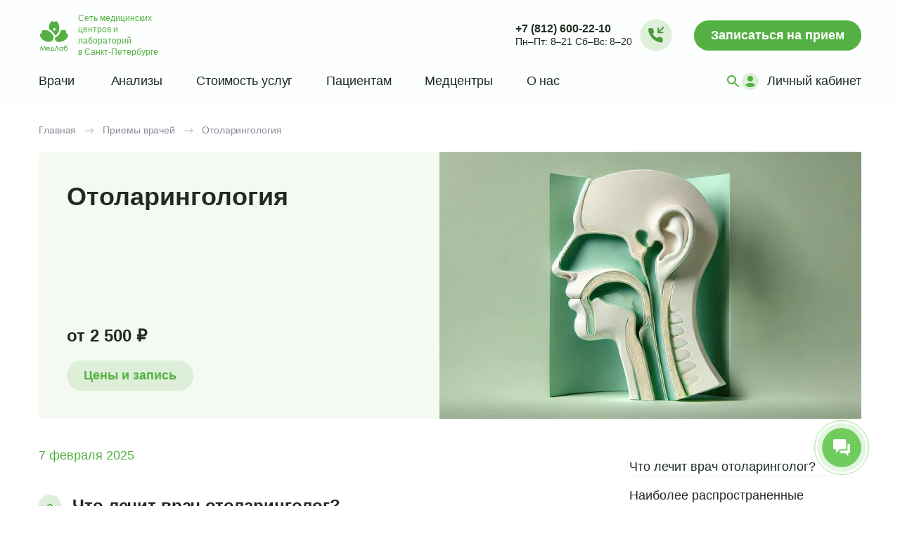

--- FILE ---
content_type: text/html
request_url: https://medlabspb.ru/services/doctors-appointments/lor-otolaryngologists/
body_size: 16232
content:
<!doctype html>
<html lang="ru">
<head>
  <meta charset="UTF-8">
  <meta http-equiv="X-UA-Compatible" content="IE=edge">
  <meta name="viewport" content="width=device-width,initial-scale=1">
  <link rel="icon" type="image/svg+xml" href="/favicon.svg">
  <title>ЛОР-врач в СПб — запись на прием, консультация</title>
		<meta property="og:title" content="ЛОР-врач в СПб — запись на прием, консультация">
	<meta property="og:url" content="https://medlabspb.ru/services/doctors-appointments/lor-otolaryngologists/">
	<meta property="og:type" content="website">
	<meta property="og:site_name" content="МедЛаб">
	<meta property="og:locale" content="ru_RU">
	<meta name="twitter:card" content="summary_large_image">
	<meta name="twitter:title" content="ЛОР-врач в СПб — запись на прием, консультация">
    <link rel="preconnect" href="https://fonts.googleapis.com">
    <link rel="preconnect" href="https://fonts.gstatic.com" crossorigin>
	
	<link rel="stylesheet" href="/local/templates/medlab/css/main.css?1766092637">
	<link rel="preload" href="/local/templates/medlab/template_styles.css?1730090263" as="style" onload="this.onload=null;this.rel='stylesheet'">  
    <noscript><link rel="stylesheet" href="/local/templates/medlab/template_styles.css?1730090263"></noscript>

	<script src="/local/templates/medlab/js/jquery-3.6.0.min.js"></script>
			<meta http-equiv="Content-Type" content="text/html; charset=UTF-8" />
<meta name="description" content="Запишитесь на платный прием врача отоларинголога в Санкт-Петербурге и узнайте стоимость консультации квалифицированного ЛОР специалиста" />
<script type="text/javascript" data-skip-moving="true">(function(w, d) {var v = w.frameCacheVars = {'CACHE_MODE':'HTMLCACHE','storageBlocks':[],'dynamicBlocks':{'u2G36s':'a12a83256768','VijsdO':'303cb3bb92cf','I6VduV':'525a5f0fa4bb','PWq6Sz':'d41d8cd98f00','FF5A6I':'3d547ea81964','aLzmcq':'95328cbd75fb','xZANm1':'f22287453887','51yma7':'6830bc292002','fyb9E1':'adb515ae71bb','DgrExt':'836249f2ae35'},'AUTO_UPDATE':true,'AUTO_UPDATE_TTL':'0','version':'2'};var inv = false;if (v.AUTO_UPDATE === false){if (v.AUTO_UPDATE_TTL && v.AUTO_UPDATE_TTL > 0){var lm = Date.parse(d.lastModified);if (!isNaN(lm)){var td = new Date().getTime();if ((lm + v.AUTO_UPDATE_TTL * 1000) >= td){w.frameRequestStart = false;w.preventAutoUpdate = true;return;}inv = true;}}else{w.frameRequestStart = false;w.preventAutoUpdate = true;return;}}var r = w.XMLHttpRequest ? new XMLHttpRequest() : (w.ActiveXObject ? new w.ActiveXObject("Microsoft.XMLHTTP") : null);if (!r) { return; }w.frameRequestStart = true;var m = v.CACHE_MODE; var l = w.location; var x = new Date().getTime();var q = "?bxrand=" + x + (l.search.length > 0 ? "&" + l.search.substring(1) : "");var u = l.protocol + "//" + l.host + l.pathname + q;r.open("GET", u, true);r.setRequestHeader("BX-ACTION-TYPE", "get_dynamic");r.setRequestHeader("X-Bitrix-Composite", "get_dynamic");r.setRequestHeader("BX-CACHE-MODE", m);r.setRequestHeader("BX-CACHE-BLOCKS", v.dynamicBlocks ? JSON.stringify(v.dynamicBlocks) : "");if (inv){r.setRequestHeader("BX-INVALIDATE-CACHE", "Y");}try { r.setRequestHeader("BX-REF", d.referrer || "");} catch(e) {}if (m === "APPCACHE"){r.setRequestHeader("BX-APPCACHE-PARAMS", JSON.stringify(v.PARAMS));r.setRequestHeader("BX-APPCACHE-URL", v.PAGE_URL ? v.PAGE_URL : "");}r.onreadystatechange = function() {if (r.readyState != 4) { return; }var a = r.getResponseHeader("BX-RAND");var b = w.BX && w.BX.frameCache ? w.BX.frameCache : false;if (a != x || !((r.status >= 200 && r.status < 300) || r.status === 304 || r.status === 1223 || r.status === 0)){var f = {error:true, reason:a!=x?"bad_rand":"bad_status", url:u, xhr:r, status:r.status};if (w.BX && w.BX.ready && b){BX.ready(function() {setTimeout(function(){BX.onCustomEvent("onFrameDataRequestFail", [f]);}, 0);});}w.frameRequestFail = f;return;}if (b){b.onFrameDataReceived(r.responseText);if (!w.frameUpdateInvoked){b.update(false);}w.frameUpdateInvoked = true;}else{w.frameDataString = r.responseText;}};r.send();var p = w.performance;if (p && p.addEventListener && p.getEntries && p.setResourceTimingBufferSize){var e = 'resourcetimingbufferfull';var h = function() {if (w.BX && w.BX.frameCache && w.BX.frameCache.frameDataInserted){p.removeEventListener(e, h);}else {p.setResourceTimingBufferSize(p.getEntries().length + 50);}};p.addEventListener(e, h);}})(window, document);</script>

<link href="/local/components/fls.medlab/components_services/templates/.default/style.css?168096032846" type="text/css"  rel="stylesheet" />



<script type="text/javascript" src="/bitrix/js/main/core/core.min.js?1680958675260887"></script>

<script>BX.setJSList(['/bitrix/js/main/core/core_ajax.js','/bitrix/js/main/core/core_promise.js','/bitrix/js/main/polyfill/promise/js/promise.js','/bitrix/js/main/loadext/loadext.js','/bitrix/js/main/loadext/extension.js','/bitrix/js/main/polyfill/promise/js/promise.js','/bitrix/js/main/polyfill/find/js/find.js','/bitrix/js/main/polyfill/includes/js/includes.js','/bitrix/js/main/polyfill/matches/js/matches.js','/bitrix/js/ui/polyfill/closest/js/closest.js','/bitrix/js/main/polyfill/fill/main.polyfill.fill.js','/bitrix/js/main/polyfill/find/js/find.js','/bitrix/js/main/polyfill/matches/js/matches.js','/bitrix/js/main/polyfill/core/dist/polyfill.bundle.js','/bitrix/js/main/core/core.js','/bitrix/js/main/polyfill/intersectionobserver/js/intersectionobserver.js','/bitrix/js/main/lazyload/dist/lazyload.bundle.js','/bitrix/js/main/polyfill/core/dist/polyfill.bundle.js','/bitrix/js/main/parambag/dist/parambag.bundle.js']);
BX.setCSSList(['/bitrix/js/main/lazyload/dist/lazyload.bundle.css','/bitrix/js/main/parambag/dist/parambag.bundle.css']);</script>


<script type="text/javascript" src="/bitrix/js/main/polyfill/customevent/main.polyfill.customevent.min.js?1680958674556"></script>

<script type="text/javascript" src="/bitrix/js/main/core/core_ls.min.js?16809586757365"></script>

<script type="text/javascript" src="/bitrix/js/main/core/core_frame_cache.min.js?168095867511082"></script>
<meta property="og:description" content="Запишитесь на платный прием врача отоларинголога в Санкт-Петербурге и узнайте стоимость консультации квалифицированного ЛОР специалиста">
<meta property="og:image" content="https://medlabspb.ru/thumb/1200x630xCUT/upload/scrud/d31/amz9aauz0943du386eygdut1k690eq9u.jpeg">
<meta name="twitter:description" content="Запишитесь на платный прием врача отоларинголога в Санкт-Петербурге и узнайте стоимость консультации квалифицированного ЛОР специалиста">
<meta name="twitter:image" content="https://medlabspb.ru/thumb/1200x630xCUT/upload/scrud/d31/amz9aauz0943du386eygdut1k690eq9u.jpeg">

<script type="text/javascript" src="/local/components/fls.medlab/search/templates/.default/script.js?16829519421165"></script>

	<link rel="canonical" href="https://medlabspb.ru/services/doctors-appointments/lor-otolaryngologists/">	    <script src="/local/templates/medlab/js/main.js?1741804611" defer></script>
    <script src="/local/templates/medlab/template_scripts.js?1741936090"></script>
    

		<script type="application/ld+json">
	{
	    "@context": "https://schema.org",
	    "@type": "MedicalOrganization",
	    "@id": "https://medlabspb.ru/#organization",
	    "name": "Сеть медицинских центров МедЛаб",
	    "alternateName": "МедЛаб",
	    "url": "https://medlabspb.ru",
	    "logo": "https://medlabspb.ru/upload/logo.png",
	    "image": "https://medlabspb.ru/upload/logo.png",
	    "telephone": "+7-812-600-22-10",
	    "email": "clients@medlabspb.ru",
	    "address": {
	        "@type": "PostalAddress",
	        "addressLocality": "Санкт-Петербург",
	        "addressCountry": "RU"
	    },
	    "areaServed": {
	        "@type": "City",
	        "name": "Санкт-Петербург"
	    },
	    "medicalSpecialty": [
	        "https://schema.org/LaboratoryScience",
	        "https://schema.org/Radiography",
	        "https://schema.org/PrimaryCare"
	    ],
	    "contactPoint": [{
	        "@type": "ContactPoint",
	        "telephone": "+7-812-600-22-10",
	        "contactType": "customer service",
	        "areaServed": "RU",
	        "availableLanguage": ["Russian"],
	        "hoursAvailable": [
	            {
	                "@type": "OpeningHoursSpecification",
	                "dayOfWeek": ["Monday", "Tuesday", "Wednesday", "Thursday", "Friday"],
	                "opens": "08:00",
	                "closes": "21:00"
	            },
	            {
	                "@type": "OpeningHoursSpecification",
	                "dayOfWeek": ["Saturday", "Sunday"],
	                "opens": "08:00",
	                "closes": "20:00"
	            }
	        ]
	    }]
	}
</script>
 	<meta name="google-site-verification" content="4JknxMeyqVBIeMiV2x0DjiBKJp48xBgHcJw5F6Eq2Hw" />
 </head>
<body>

<div class="ml-wrapper ml-fixed-wrapper">
        <div class="ml-wrapper-container">
        <header>
            <div class="ml-header">
                <div class="ml-logo__open"></div>
								                <a class="ml-logo" href="/">
                    <div class="ml-logo__desktop">
                        <img src="/local/templates/medlab/assets/icons/logo-header-des.svg" alt="МедЛаб – сеть медицинских центров и лабораторий в Санкт‑Петербурге">
                        <p>Сеть медицинских центров и лабораторий в&nbsp;Санкт‑Петербурге</p>
                    </div>
                    <img class="ml-logo__mobile"
                         src="/local/templates/medlab/assets/icons/logo-header-mobile-s.svg"
                         alt="Cеть медицинских центров и лабораторий МедЛаб"
                    >
                </a>
								                <div class="ml-header__control">
                    <div class="ml-header__info">
                        <a href="tel:+78126002210">+7 (812) 600-22-10</a>                        <p><span>Пн–Пт: 8–21</span><span> Сб–Вс: 8–20</span></p></div>                        <div class="ml-header__info-phone">
                            <a class="ml-btn-call" data-fancybox data-src="#request-call"></a>
                        </div>
                        <div class="ml-header__info-phone__mobile">
                            <a class="ml-btn-call" href="tel:+78126002210" id="js-call-choice"></a>
                        </div>
                        <div class="ml-header-mobile-call-modal d-none">
                            <a class="ml-btn mobile-call-choice__cancel" data-fancybox data-src="#request-call">Заказать
                                звонок</a>
                            <a class="ml-btn mobile-call-choice__cancel" href="tel:+78126002210">Вызов +7 (812)
                                600-22-10</a>
                            <a class="ml-btn mobile-call-choice__cancel">Отменить</a>
                        </div>
                        <a href="/appointment/" >
                            <button class="ml-btn" type="button">Записаться <span>на прием</span></button>
                        </a>
                    </div>
                </div>

                <div class="ml-sbar">
                    <div class="ml-sidebar">
                        <div class="ml-sidebar__menu">
                            <p>Меню</p>
                            <span class="ml-sidebar__menu--close"></span>
                        </div>

                        <div id="bxdynamic_u2G36s_start" style="display:none"></div>    <form method="get" action="/search/" id="ml-search">
        <div class="ml-sidebar__search-wrapp ml-sidebar__search-wrapp--clear">
            <input class="ml-sidebar__search" name="q" type="search" placeholder="Поиск (не менее 3 символов)">
            <button class="ml-sidebar__search-clear" type="button" style="display: none"></button>
            <button id="ml-search-btn" class="ml-sidebar__search-btn" type="submit" aria-label="Поиск"></button>
        </div>
        <span class="ml-sidebar__search-close">Закрыть</span>
    </form>
<div id="bxdynamic_u2G36s_end" style="display:none"></div>
                        <nav>
                            <div id="bxdynamic_VijsdO_start" style="display:none"></div>
<ul>
                                <li class="ml-top">
                <a class="  1"
                   href="/o-nas/nashi-specialisty/"
                >
                                        Врачи                </a>
            </li>
                                        <li class="ml-top">
                <a class="  1"
                   href="/services/analyzes/"
                >
                                        Анализы                </a>
            </li>
                                        <li class="ml-drop-menu">
                <a class="  1">
                    Стоимость услуг<span></span>
                </a>
                <ul class="ml-drop-down-menu">
                                            <li>
                            <a
                                    class=" "
                                    href="/services/doctors-appointments/"
                            >
                                Прием врачей                            </a>
                        </li>
                                            <li>
                            <a
                                    class=" "
                                    href="/services/analyzes/"
                            >
                                Анализы                            </a>
                        </li>
                                            <li>
                            <a
                                    class=" "
                                    href="/services/ultrasound/"
                            >
                                УЗИ                            </a>
                        </li>
                                            <li>
                            <a
                                    class=" "
                                    href="/services/diagnostics/"
                            >
                                Диагностика                            </a>
                        </li>
                                            <li>
                            <a
                                    class=" "
                                    href="/services/procedures/"
                            >
                                Процедуры                            </a>
                        </li>
                                            <li>
                            <a
                                    class=" "
                                    href="/services/material-sampling/"
                            >
                                Забор материала                            </a>
                        </li>
                                            <li>
                            <a
                                    class=" "
                                    href="/services/promotions/"
                            >
                                Акции                            </a>
                        </li>
                                    </ul>
            </li>
                                        <li class="ml-drop-menu">
                <a class="  1">
                    Пациентам<span></span>
                </a>
                <ul class="ml-drop-down-menu">
                                            <li>
                            <a
                                    class=" "
                                    href="/pacientam/discount-program/"
                            >
                                Дисконтная программа                            </a>
                        </li>
                                            <li>
                            <a
                                    class=" "
                                    href="/pacientam/preparation-analyzes/"
                            >
                                Подготовка к анализам                            </a>
                        </li>
                                            <li>
                            <a
                                    class=" "
                                    href="/pacientam/preparation-examinations/"
                            >
                                Подготовка к обследованиям                            </a>
                        </li>
                                            <li>
                            <a
                                    class=" "
                                    href="/pacientam/rules-visiting-medical-centers/"
                            >
                                Правила посещения медцентров                            </a>
                        </li>
                                            <li>
                            <a
                                    class=" "
                                    href="/pacientam/faq/"
                            >
                                Часто задаваемые вопросы                            </a>
                        </li>
                                            <li>
                            <a
                                    class=" "
                                    href="/pacientam/tax-deduction/"
                            >
                                Налоговый вычет                            </a>
                        </li>
                                            <li>
                            <a
                                    class=" "
                                    href="/pacientam/articles-about-health/"
                            >
                                Статьи                            </a>
                        </li>
                                    </ul>
            </li>
                                        <li class="ml-top">
                <a class="  1"
                   href="/medcentry/"
                >
                                        Медцентры                </a>
            </li>
                                        <li class="ml-drop-menu">
                <a class="  1">
                    О нас<span></span>
                </a>
                <ul class="ml-drop-down-menu">
                                            <li>
                            <a
                                    class=" "
                                    href="/o-nas/news/"
                            >
                                Новости                            </a>
                        </li>
                                            <li>
                            <a
                                    class=" "
                                    href="/o-nas/about/"
                            >
                                О МедЛаб                            </a>
                        </li>
                                            <li>
                            <a
                                    class=" "
                                    href="/o-nas/jobs/"
                            >
                                Вакансии                            </a>
                        </li>
                                            <li>
                            <a
                                    class=" "
                                    href="/o-nas/laboratoriya/"
                            >
                                Лаборатория                            </a>
                        </li>
                                            <li>
                            <a
                                    class=" "
                                    href="/o-nas/legal-information/"
                            >
                                Правовая информация                            </a>
                        </li>
                                    </ul>
            </li>
            </ul>
<div id="bxdynamic_VijsdO_end" style="display:none"></div>                            <div class="ml-sidebar__actions">
                                <div id="bxdynamic_I6VduV_start" style="display:none"></div>    <button class="ml-btn-search" type="button" aria-label="Поиск"></button>
<div id="bxdynamic_I6VduV_end" style="display:none"></div>                                <a class="ml-btn-lk" href="https://lk.medlabspb.ru/">
                                    <span class="ml-btn-lk__icon">
                                        <img src="/local/templates/medlab/assets/icons/lk-user.svg" alt="ЛК" width="24" height="24"></span>
                                    <span class="ml-btn-lk__text">Личный кабинет</span>
                                </a>
                            </div>
                        </nav>

                        <div class="ml-sidebar__contact">
                            <p>Колл-центр</p>
                            <a href="tel:+78126002210">+7 (812) 600-22-10</a>                            <p><span>Пн–Пт: 8–21</span><span> Сб–Вс: 8–20</span></p></div>                            <a class="ml-btn ml-sidebar__btn" data-fancybox data-src="#request-call">
                                <span></span>Заказать звонок
                            </a>
                        </div>
                    </div>
                </div>
        </header>
    </div>
</div>
<div class="container">
    <main class="ml-main-wrapper">
                    <nav class="ml-breadcrumb" itemscope itemtype="https://schema.org/BreadcrumbList"><ul><li class="ml-breadcrumbs__item" itemprop="itemListElement" itemscope itemtype="https://schema.org/ListItem"><a class="kb-breadcrumbs__item-link" href="/" itemprop="item"><span itemprop="name">Главная</span></a><meta itemprop="position" content="1" /></li><li class="ml-breadcrumbs__item" itemprop="itemListElement" itemscope itemtype="https://schema.org/ListItem"><a class="kb-breadcrumbs__item-link" href="/services/doctors-appointments/" itemprop="item"><span itemprop="name">Приемы врачей</span></a><meta itemprop="position" content="2" /></li><li class="ml-breadcrumbs__item current" itemprop="itemListElement" itemscope itemtype="https://schema.org/ListItem"><span itemprop="name">Отоларингология</span><meta itemprop="position" content="3" /></li></ul></nav>        

<div id="bxdynamic_PWq6Sz_start" style="display:none"></div><div id="bxdynamic_PWq6Sz_end" style="display:none"></div>
    <div id="bxdynamic_FF5A6I_start" style="display:none"></div><div class="ml-content">
            <div class="ml-banner ">
            <div class="ml-banner-info">
                <h1>Отоларингология</h1>
                <div class="ml-banner-wrap">
                                            <h2>от 2 500 ₽                                                    </h2>
                                                            <div class="ml-banner-info__btn">
                                                <!-- data-anchor-->
                                                    <a class="ml-btns js-btn-anchor-cost"
                               href="#"
                               data-anchor="section-services-cost"
                            >
                                Цены и запись                            </a>
                                            </div>
                </div>
            </div>
                                            <div class="ml-banner-info__bg">
                    <picture>
                        <source srcset="/thumb/665x380xCUT/upload/scrud/d31/amz9aauz0943du386eygdut1k690eq9u.webp 1x, /thumb/1330x760xCUT/upload/scrud/d31/amz9aauz0943du386eygdut1k690eq9u.webp 2x" type="image/webp">
                        <source srcset="/thumb/665x380xCUT/upload/scrud/d31/amz9aauz0943du386eygdut1k690eq9u.jpeg 1x, /thumb/1330x760xCUT/upload/scrud/d31/amz9aauz0943du386eygdut1k690eq9u.jpeg 2x">
                        <img src="/thumb/665x380xCUT/upload/scrud/d31/amz9aauz0943du386eygdut1k690eq9u.jpeg" alt="Отоларингология">
                    </picture>
                </div>
                    </div>
    </div>
<div class="ml-content">
    <div class="ml-accordion__container">
        <div class="ml-accordion__links">
            <!--Область контента-->
                                                                    <a class="ml-accordion__links-item active" href="#section-1">
                        Что лечит врач отоларинголог?                    </a>
                                                        <a class="ml-accordion__links-item active" href="#section-2">
                        Наиболее распространенные заболевания, которые лечит отоларинголог                    </a>
                                                        <a class="ml-accordion__links-item active" href="#section-3">
                        С какими симптомами можно обратиться к отоларингологу                    </a>
                                                        <a class="ml-accordion__links-item active" href="#section-4">
                        Важная информация!                    </a>
                                                        <a class="ml-accordion__links-item active"
                   href="#section-5"
                >
                    Стоимость услуг
                </a>
                                        <a class="ml-accordion__links-item active"
                   href="#section-6"
                >
                    Медцентры
                </a>
                                        <a class="ml-accordion__links-item active"
                   href="#section-7"
                >
                    Специалисты
                </a>
                                        <a class="ml-accordion__links-item active"
                   href="#section-8"
                >
                    Рекомендуемые услуги
                </a>
                    </div>
        <div class="ml-accordion__section">
            <span class="main-date">7 февраля 2025</span>
                                                                                <div class="ml-accordion active"
                         id="section-1"
                    >
                        <div class="ml-accordion__head js-accordion-toggle">
                            <span class="ml-circle-arrow"></span>
                            <h2 class="ml-accordion__heading">Что лечит врач отоларинголог?</h2>
                        </div>
                        <div class="ml-accordion__body" style="display: block;">
                            <div>
	Оториноларинголог, отоларинголог (ЛОР-врач) - это врач, занимающийся лечением заболеваний ушей, горла, носа, а также патологиями головы и шеи. <br>
</div>
<div>
	<br>
</div>
<div>
	В настоящее время из-за ухудшения экологической обстановки существует тенденция к увеличению заболеваемости ЛОР органов, что особенно сильно проявляется в условиях сырого петербургского климата и сниженного иммунитета.
</div>
<div>
	Очень важно своевременно и правильно лечить заболевания ЛОР-органов, т к. зачастую они переходят в хроническую форму и тогда уже может помочь только хирургическое вмешательство или гомеопатический подход. Наиболее часто требуется оперативное лечение ринита, лечение гайморита и отита, для недопущения перехода их в хроническую форму.
</div>                        </div>
                    </div>
                                                        <div class="ml-accordion active"
                         id="section-2"
                    >
                        <div class="ml-accordion__head js-accordion-toggle">
                            <span class="ml-circle-arrow"></span>
                            <h2 class="ml-accordion__heading">Наиболее распространенные заболевания, которые лечит отоларинголог</h2>
                        </div>
                        <div class="ml-accordion__body" style="display: block;">
                            <ul>
	<li>Ринит (насморк)</li>
	<li>Гайморит <br>
	</li>
	<li>Синусит</li>
	<li>Полипы в носу</li>
	<li>Аденоиды</li>
	<li>Тонзиллит (ангина)</li>
	<li>Фарингит</li>
	<li>Ларингит</li>
	<li>Отит</li>
	<li>Нарушения слуха, серные пробки</li>
	<li>Травмы ЛОР-органов, попадание инородных предметов</li>
</ul>                        </div>
                    </div>
                                                        <div class="ml-accordion active"
                         id="section-3"
                    >
                        <div class="ml-accordion__head js-accordion-toggle">
                            <span class="ml-circle-arrow"></span>
                            <h2 class="ml-accordion__heading">С какими симптомами можно обратиться к отоларингологу</h2>
                        </div>
                        <div class="ml-accordion__body" style="display: block;">
                            <ul>
	<li>Головная боль</li>
	<li>Чувство давления в носовой полости</li>
	<li>Затрудненное дыхание носом, заложенность носа</li>
	<li>Припухлость кожи в области век или щек</li>
	<li>Снижение или отсутствие обоняния</li>
	<li>Выделения из носа гнойного характера</li>
	<li>Кровотечения из носа</li>
	<li>Расстройства голоса, воспаление гортани</li>
	<li>Осложнения на ухо при простудных заболеваниях<br>
 </li>
	<li>Снижение слуха</li>
	<li>Боль в ухе, горле, носу</li>
	<li>Попадание инородных предметов, травмы</li>
</ul>                        </div>
                    </div>
                                                        <div class="ml-accordion active"
                         id="section-4"
                    >
                        <div class="ml-accordion__head js-accordion-toggle">
                            <span class="ml-circle-arrow"></span>
                            <h2 class="ml-accordion__heading">Важная информация!</h2>
                        </div>
                        <div class="ml-accordion__body" style="display: block;">
                            <div>
 <br>
	 В медицинских центрах «МедЛаб» ведут платный прием ЛОР-врачи высокой квалификации имеющие в своем распоряжении собственный лабораторно-исследовательский комплекс в СПб для проведения всех необходимых тестов и анализов. <br>
</div>
<div>
	<p>
		 Клиника МедЛаб предлагает новое комплексное лечение ЛОР-заболеваний (гайморитов, синуситов, фронтитов и т.д.) без прокола при помощи синус-катетера ЯМИК. В отличие от классического метода пункции верхнечелюстной пазухи, применяемом в острых случаях гайморита и др., синус-катетеризация ЯМИК малотравматичная и излечение наступает значительно быстрее.
	</p>
	<p>
		 Наряду с Ямик-катетеризацией для лечения ЛОР-заболеваний врачи-отоларингологи МедЛаб также применяют стандартное промывание полости носа по Проэтцу, в народе называемое "Кукушкой". Кукушка - лор-процедура разрешенная даже детям.
	</p>
</div>
<div>
</div>
<div>
 <br>
</div>
Вы, можете записаться на платный прием и консультацию, к отоларингологу,&nbsp; воспользовавшись онлайн формой записи или по телефону в Санкт-Петербурге&nbsp; 600-22-10.<br>                        </div>
                    </div>
                                                                    <div class="ml-accordion active" id="section-5"
         data-scroll="section-services-cost"
    >
        <div class="ml-accordion__head js-accordion-toggle">
            <span class="ml-circle-arrow"></span>
            <span class="ml-accordion__heading">Стоимость услуг</span>
        </div>
        <div class="ml-accordion__body" style="display: block;">
                            <div class="ml-med-service-table">
                    <div class="ml-med-service-table__body">
                                                    <div class="ml-med-service-table__item">
                                <div class="ml-med-service-table__item-left">
                                    <span class="ml-med-service-table__item-heading">ЛОР</span>
                                </div>
                                <div class="ml-med-service-table__item-right">
                                    <span class="ml-med-service-table__item-price-long">
                                        <span class="ml-med-service-table__item-label">Первичный</span>
                                        <span class="ml-med-service-table__item-value">
                                            2 500 — 3 200 ₽                                        </span>
                                    </span>
                                    <span class="ml-med-service-table__item-price-long">
                                        <span class="ml-med-service-table__item-label">Повторный</span>
                                        <span class="ml-med-service-table__item-value">
                                            2 500 — 3 000 ₽                                        </span>
                                    </span>
                                    <span class="ml-med-service-table__item-btn">
                                                                            								            <a class="ml-btn ml-btn-sm" href='/appointment/doctors-specialities/48/' >Записаться</a>
                                    </span>
                                                                    </div>
                            </div>
                                                    <div class="ml-med-service-table__item">
                                <div class="ml-med-service-table__item-left">
                                    <span class="ml-med-service-table__item-heading">ЛОР детский</span>
                                </div>
                                <div class="ml-med-service-table__item-right">
                                    <span class="ml-med-service-table__item-price-long">
                                        <span class="ml-med-service-table__item-label">Первичный</span>
                                        <span class="ml-med-service-table__item-value">
                                            2 500 — 3 200 ₽                                        </span>
                                    </span>
                                    <span class="ml-med-service-table__item-price-long">
                                        <span class="ml-med-service-table__item-label">Повторный</span>
                                        <span class="ml-med-service-table__item-value">
                                            2 500 — 3 000 ₽                                        </span>
                                    </span>
                                    <span class="ml-med-service-table__item-btn">
                                                                            								            <a class="ml-btn ml-btn-sm" href='/appointment/doctors-specialities/48/' >Записаться</a>
                                    </span>
                                                                    </div>
                            </div>
                                                    <div class="ml-med-service-table__item">
                                <div class="ml-med-service-table__item-left">
                                    <span class="ml-med-service-table__item-heading">ЛОР-гомеопат</span>
                                </div>
                                <div class="ml-med-service-table__item-right">
                                    <span class="ml-med-service-table__item-price-long">
                                        <span class="ml-med-service-table__item-label">Первичный</span>
                                        <span class="ml-med-service-table__item-value">
                                            2 800 — 3 200 ₽                                        </span>
                                    </span>
                                    <span class="ml-med-service-table__item-price-long">
                                        <span class="ml-med-service-table__item-label">Повторный</span>
                                        <span class="ml-med-service-table__item-value">
                                            2 800 — 3 000 ₽                                        </span>
                                    </span>
                                    <span class="ml-med-service-table__item-btn">
                                                                            								            <a class="ml-btn ml-btn-sm" href='/appointment/doctors-specialities/48/' >Записаться</a>
                                    </span>
                                                                    </div>
                            </div>
                                            </div>
                </div>
                    </div>
    </div>
                                  </div>
    </div>
</div>
<script src="/local/templates/medlab/js/faq-toggle.min.js"></script>
        <div class="ml-card-other">
        <div class="ml-card-other__wraper">
            <div class="ml-specialist ml-specialist--no-shadow" id="other-doctors">
                <h2 class="ml-subheading">Специалисты</h2>
                <div class="ml-doctors">
						
				        				            <a class="ml-doctors__card ml-doctors__card-wrapp "
				               href="/o-nas/nashi-specialisty/otolaryngologist-borkovaya/" >
				                <div class="ml-doctors__card-body">
				                    				                        <div class="ml-doctors__tip">
				                            <div class="ml-doctors__tooltip">
				                                <p>
				                                    высшая категория				                                    				                                    				                                </p>
				                            </div>
				                        </div>
				                    				                    				                    <div class="ml-doctors__photowrap"> <picture>
        <source media="(max-width: 632px)" srcset="/thumb/80x80xCUT/upload/scrud/78b/sytq306zpe3hv00192gimcrigx54c56w.webp 1x, /thumb/160x160xCUT/upload/scrud/78b/sytq306zpe3hv00192gimcrigx54c56w.webp 2x" type="image/webp">
        <source media="(max-width: 632px)" srcset="/thumb/80x80xCUT/upload/scrud/78b/sytq306zpe3hv00192gimcrigx54c56w.jpg 1x, /thumb/160x160xCUT/upload/scrud/78b/sytq306zpe3hv00192gimcrigx54c56w.jpg 2x">
        <source srcset="/thumb/170x170xCUT/upload/scrud/78b/sytq306zpe3hv00192gimcrigx54c56w.webp 1x, /thumb/340x340xCUT/upload/scrud/78b/sytq306zpe3hv00192gimcrigx54c56w.webp 2x" type="image/webp">
        <source srcset="/thumb/170x170xCUT/upload/scrud/78b/sytq306zpe3hv00192gimcrigx54c56w.jpg 1x, /thumb/340x340xCUT/upload/scrud/78b/sytq306zpe3hv00192gimcrigx54c56w.jpg 2x">
        <img class="ml-doctors__photo" style="object-fit: cover;" src="/thumb/170x170xCUT/upload/scrud/78b/sytq306zpe3hv00192gimcrigx54c56w.jpg" alt="Борковая Елена Евгеньевна">
    </picture></div>
				                    <div class="ml-doctors__info">
				                        <h3>Борковая Елена Евгеньевна</h3>
				                        				                        				                        				                        				                            <p>ЛОР, ЛОР детский, отоларинголог (ЛОР)-гомеопат</p>
				                        				                    </div>

			                       			                           <div class="ml-map-pins__container">
			   	                        			                               <div class="ml-map-pins__item">
			                                   <span class="pin-marker"></span>
			                                   <span class="ml-map-pins__item-text">Гомеопатическая клиника Яворского</span>
			                               </div>
			   										                           </div>
			                       				                </div>
				                <div class="ml-doctors__card-footer">
				                    <div class="ml-benefits">
				                        				                        				                            <div class="ml-benefits__experience">
				                                <p>Стаж </p>
				                                <p>45				                                    лет				                                </p>
				                            </div>
				                                                                				                            <div class="ml-benefits__price">
				                                <p>Стоимость услуги</p>
				                                <p>от 3 000 ₽</p>
				                            </div>
				                        				                    </div>
				                </div>
				            </a>
				        				            <a class="ml-doctors__card ml-doctors__card-wrapp "
				               href="/o-nas/nashi-specialisty/lor-sidorkin/" >
				                <div class="ml-doctors__card-body">
				                    				                        <div class="ml-doctors__tip">
				                            <div class="ml-doctors__tooltip">
				                                <p>
				                                    высшая категория				                                    				                                    				                                </p>
				                            </div>
				                        </div>
				                    				                    				                    <div class="ml-doctors__photowrap"> <picture>
        <source media="(max-width: 632px)" srcset="/thumb/80x80xCUT/upload/scrud/3f0/xk3ex9ru4c9rsq7fo79599oog9cojx1l.webp 1x, /thumb/160x160xCUT/upload/scrud/3f0/xk3ex9ru4c9rsq7fo79599oog9cojx1l.webp 2x" type="image/webp">
        <source media="(max-width: 632px)" srcset="/thumb/80x80xCUT/upload/scrud/3f0/xk3ex9ru4c9rsq7fo79599oog9cojx1l.jpg 1x, /thumb/160x160xCUT/upload/scrud/3f0/xk3ex9ru4c9rsq7fo79599oog9cojx1l.jpg 2x">
        <source srcset="/thumb/170x170xCUT/upload/scrud/3f0/xk3ex9ru4c9rsq7fo79599oog9cojx1l.webp 1x, /thumb/340x340xCUT/upload/scrud/3f0/xk3ex9ru4c9rsq7fo79599oog9cojx1l.webp 2x" type="image/webp">
        <source srcset="/thumb/170x170xCUT/upload/scrud/3f0/xk3ex9ru4c9rsq7fo79599oog9cojx1l.jpg 1x, /thumb/340x340xCUT/upload/scrud/3f0/xk3ex9ru4c9rsq7fo79599oog9cojx1l.jpg 2x">
        <img class="ml-doctors__photo" style="object-fit: cover;" src="/thumb/170x170xCUT/upload/scrud/3f0/xk3ex9ru4c9rsq7fo79599oog9cojx1l.jpg" alt="Сидоркин Владимир Александрович">
    </picture></div>
				                    <div class="ml-doctors__info">
				                        <h3>Сидоркин Владимир Александрович</h3>
				                        				                        				                        				                        				                            <p>ЛОР, ЛОР детский</p>
				                        				                    </div>

			                       			                           <div class="ml-map-pins__container">
			   	                        			                               <div class="ml-map-pins__item">
			                                   <span class="pin-marker"></span>
			                                   <span class="ml-map-pins__item-text">МедЛаб Елизаровская</span>
			                               </div>
			   										                           </div>
			                       				                </div>
				                <div class="ml-doctors__card-footer">
				                    <div class="ml-benefits">
				                        				                        				                            <div class="ml-benefits__experience">
				                                <p>Стаж </p>
				                                <p>26				                                    лет				                                </p>
				                            </div>
				                                                                				                            <div class="ml-benefits__price">
				                                <p>Стоимость услуги</p>
				                                <p>от 2 500 ₽</p>
				                            </div>
				                        				                    </div>
				                </div>
				            </a>
				        				            <a class="ml-doctors__card ml-doctors__card-wrapp "
				               href="/o-nas/nashi-specialisty/lor-otolaryngologist-sokolova/" >
				                <div class="ml-doctors__card-body">
				                    				                        <div class="ml-doctors__tip">
				                            <div class="ml-doctors__tooltip">
				                                <p>
				                                    1 категория				                                    				                                    				                                </p>
				                            </div>
				                        </div>
				                    				                    				                    <div class="ml-doctors__photowrap"> <picture>
        <source media="(max-width: 632px)" srcset="/thumb/80x80xCUT/upload/scrud/e37/dk000wrreqes8dx1r4er9fmjz9gbbcx7.webp 1x, /thumb/160x160xCUT/upload/scrud/e37/dk000wrreqes8dx1r4er9fmjz9gbbcx7.webp 2x" type="image/webp">
        <source media="(max-width: 632px)" srcset="/thumb/80x80xCUT/upload/scrud/e37/dk000wrreqes8dx1r4er9fmjz9gbbcx7.JPG 1x, /thumb/160x160xCUT/upload/scrud/e37/dk000wrreqes8dx1r4er9fmjz9gbbcx7.JPG 2x">
        <source srcset="/thumb/170x170xCUT/upload/scrud/e37/dk000wrreqes8dx1r4er9fmjz9gbbcx7.webp 1x, /thumb/340x340xCUT/upload/scrud/e37/dk000wrreqes8dx1r4er9fmjz9gbbcx7.webp 2x" type="image/webp">
        <source srcset="/thumb/170x170xCUT/upload/scrud/e37/dk000wrreqes8dx1r4er9fmjz9gbbcx7.JPG 1x, /thumb/340x340xCUT/upload/scrud/e37/dk000wrreqes8dx1r4er9fmjz9gbbcx7.JPG 2x">
        <img class="ml-doctors__photo" style="object-fit: cover;" src="/thumb/170x170xCUT/upload/scrud/e37/dk000wrreqes8dx1r4er9fmjz9gbbcx7.JPG" alt="Соколова Светлана Валентиновна">
    </picture></div>
				                    <div class="ml-doctors__info">
				                        <h3>Соколова Светлана Валентиновна</h3>
				                        				                        				                        				                        				                            <p>ЛОР, ЛОР детский</p>
				                        				                    </div>

			                       			                           <div class="ml-map-pins__container">
			   	                        			                               <div class="ml-map-pins__item">
			                                   <span class="pin-marker"></span>
			                                   <span class="ml-map-pins__item-text">МедЛаб Рыбацкое</span>
			                               </div>
			   										                           </div>
			                       				                </div>
				                <div class="ml-doctors__card-footer">
				                    <div class="ml-benefits">
				                        				                        				                            <div class="ml-benefits__experience">
				                                <p>Стаж </p>
				                                <p>31				                                    год				                                </p>
				                            </div>
				                                                                				                            <div class="ml-benefits__price">
				                                <p>Стоимость услуги</p>
				                                <p>от 2 500 ₽</p>
				                            </div>
				                        				                    </div>
				                </div>
				            </a>
				        				            <a class="ml-doctors__card ml-doctors__card-wrapp "
				               href="/o-nas/nashi-specialisty/otolaryngologist-cherednikova/" >
				                <div class="ml-doctors__card-body">
				                    				                        <div class="ml-doctors__tip">
				                            <div class="ml-doctors__tooltip">
				                                <p>
				                                    высшая категория				                                    				                                    				                                </p>
				                            </div>
				                        </div>
				                    				                    				                    <div class="ml-doctors__photowrap"> <picture>
        <source media="(max-width: 632px)" srcset="/thumb/80x80xCUT/upload/scrud/ea2/gzkkn1hi9ajdocp0nmxdgptrfowgw737.webp 1x, /thumb/160x160xCUT/upload/scrud/ea2/gzkkn1hi9ajdocp0nmxdgptrfowgw737.webp 2x" type="image/webp">
        <source media="(max-width: 632px)" srcset="/thumb/80x80xCUT/upload/scrud/ea2/gzkkn1hi9ajdocp0nmxdgptrfowgw737.jpg 1x, /thumb/160x160xCUT/upload/scrud/ea2/gzkkn1hi9ajdocp0nmxdgptrfowgw737.jpg 2x">
        <source srcset="/thumb/170x170xCUT/upload/scrud/ea2/gzkkn1hi9ajdocp0nmxdgptrfowgw737.webp 1x, /thumb/340x340xCUT/upload/scrud/ea2/gzkkn1hi9ajdocp0nmxdgptrfowgw737.webp 2x" type="image/webp">
        <source srcset="/thumb/170x170xCUT/upload/scrud/ea2/gzkkn1hi9ajdocp0nmxdgptrfowgw737.jpg 1x, /thumb/340x340xCUT/upload/scrud/ea2/gzkkn1hi9ajdocp0nmxdgptrfowgw737.jpg 2x">
        <img class="ml-doctors__photo" style="object-fit: cover;" src="/thumb/170x170xCUT/upload/scrud/ea2/gzkkn1hi9ajdocp0nmxdgptrfowgw737.jpg" alt="Чередникова Татьяна Валерьевна">
    </picture></div>
				                    <div class="ml-doctors__info">
				                        <h3>Чередникова Татьяна Валерьевна</h3>
				                        				                        				                        				                        				                            <p>ЛОР, ЛОР детский, ЛОР-гомеопат</p>
				                        				                    </div>

			                       			                           <div class="ml-map-pins__container">
			   	                        			                               <div class="ml-map-pins__item">
			                                   <span class="pin-marker"></span>
			                                   <span class="ml-map-pins__item-text">Гомеопатическая клиника Яворского</span>
			                               </div>
			   										                           </div>
			                       				                </div>
				                <div class="ml-doctors__card-footer">
				                    <div class="ml-benefits">
				                        				                        				                            <div class="ml-benefits__experience">
				                                <p>Стаж </p>
				                                <p>48				                                    лет				                                </p>
				                            </div>
				                                                                				                            <div class="ml-benefits__price">
				                                <p>Стоимость услуги</p>
				                                <p>от 3 000 ₽</p>
				                            </div>
				                        				                    </div>
				                </div>
				            </a>
				                                                    </div>
                                    </div>
            </div>
        </div>
    </div>
<style>.ml-med-service-center-items {border-top: 1px solid #eee;}</style>
    <section class="bg-lightgreen">
        <div class="ml-content">
            <div class="ml-med-service" data-scroll="section-services-medlab">
                <h2 id="section-8">Рекомендуемые услуги</h2>
                                    <div class="ml-med-service-center">
                        <div class="ml-med-service-center__btn ml-btn-arrow">
                            <p>Приемы врачей
                                <span>
                                    <svg viewBox="0 0 14 7" fill="none" xmlns="http://www.w3.org/2000/svg">
                                        <path d="M11.3753 5.78087L12.1562 6.40556L13.4056 4.84383L12.6247 4.21913L11.3753 5.78087ZM7 1L7.62469 0.219131C7.25948 -0.0730443 6.74052 -0.0730443 6.3753 0.219131L7 1ZM1.3753 4.21913L0.594436 4.84383L1.84383 6.40556L2.62469 5.78087L1.3753 4.21913ZM12.6247 4.21913L7.62469 0.219131L6.3753 1.78087L11.3753 5.78087L12.6247 4.21913ZM6.3753 0.219131L1.3753 4.21913L2.62469 5.78087L7.62469 1.78087L6.3753 0.219131Z"
                                              fill="#4A993A"
                                        ></path>
                                    </svg>
                                </span>
                            </p>
                        </div>
                        <div class="ml-med-service-table ml-med-service-wrap">
                            <div class="ml-med-service-table__body">
                                                                    <div class="ml-med-service-table__item">
                                        <div class="ml-med-service-table__item-left">
                                                                                            <a class="ml-med-service-table__item-heading"
                                                   href="/services/doctors-appointments/pediatrician-homeopath/"
                                                >
                                                    Педиатр                                                </a>
                                                                                    </div>
                                        <div class="ml-med-service-table__item-right">
                                                                                            <span class="ml-med-service-table__item-price-long">
                                                    <span class="ml-med-service-table__item-label">Первичный</span>
                                                    <span class="ml-med-service-table__item-value">2 500 — 3 100 ₽</span>
                                                </span>
                                                <span class="ml-med-service-table__item-price-long">
                                                    <span class="ml-med-service-table__item-label">Повторный</span>
                                                    <span class="ml-med-service-table__item-value">2 500 — 2 900 ₽</span>
                                                </span>
                                                                                        <span class="ml-med-service-table__item-btn">
                                                                                            <a class="ml-btn ml-btn-sm" href="/appointment/doctors-specialities/47/" >Записаться</a>
                                                                                    </span>
                                        </div>
                                    </div>
                                                                    <div class="ml-med-service-table__item">
                                        <div class="ml-med-service-table__item-left">
                                                                                            <a class="ml-med-service-table__item-heading"
                                                   href="/services/doctors-appointments/therapists/"
                                                >
                                                    Терапевт                                                </a>
                                                                                    </div>
                                        <div class="ml-med-service-table__item-right">
                                                                                            <span class="ml-med-service-table__item-price-long">
                                                    <span class="ml-med-service-table__item-label">Первичный</span>
                                                    <span class="ml-med-service-table__item-value">2 500 — 6 000 ₽</span>
                                                </span>
                                                <span class="ml-med-service-table__item-price-long">
                                                    <span class="ml-med-service-table__item-label">Повторный</span>
                                                    <span class="ml-med-service-table__item-value">2 500 — 6 000 ₽</span>
                                                </span>
                                                                                        <span class="ml-med-service-table__item-btn">
                                                                                            <a class="ml-btn ml-btn-sm" href="/appointment/doctors-specialities/43/" >Записаться</a>
                                                                                    </span>
                                        </div>
                                    </div>
                                                            </div>
                        </div>
                    </div>
                                                                    <div class="ml-med-service-center">
                        <div class="ml-med-service-center__btn ml-btn-arrow">
                            <p>УЗИ
                                <span>
                                    <svg viewBox="0 0 14 7" fill="none" xmlns="http://www.w3.org/2000/svg">
                                        <path d="M11.3753 5.78087L12.1562 6.40556L13.4056 4.84383L12.6247 4.21913L11.3753 5.78087ZM7 1L7.62469 0.219131C7.25948 -0.0730443 6.74052 -0.0730443 6.3753 0.219131L7 1ZM1.3753 4.21913L0.594436 4.84383L1.84383 6.40556L2.62469 5.78087L1.3753 4.21913ZM12.6247 4.21913L7.62469 0.219131L6.3753 1.78087L11.3753 5.78087L12.6247 4.21913ZM6.3753 0.219131L1.3753 4.21913L2.62469 5.78087L7.62469 1.78087L6.3753 0.219131Z"
                                              fill="#4A993A"
                                        ></path>
                                    </svg>
                                </span>
                            </p>
                        </div>
                        <div class="ml-med-service-wrap">
                                                            <div class="ml-med-service-center-items">
                                                                            <a href="/services/ultrasound/uzi_redkoe/uzi-gaymorovyh-pazuh-nosa/"
                                        >
                                            УЗИ гайморовых пазух носа                                        </a>
                                                                        <div class="ml-med-service-center-items__price">
                                                                                    <p>1 600 — 2 400 ₽</p>
                                                                                                                            <a class="ml-btn ml-btn-sm" href="/appointment/ultrasound/128/select-medcenter/" >Записаться</a>
                                                                            </div>
                                </div>
                                                    </div>
                    </div>
                                                    <div class="ml-med-service-center">
                        <div class="ml-med-service-center__btn ml-btn-arrow">
                            <p>Процедуры
                                <span>
                            <svg viewBox="0 0 14 7" fill="none" xmlns="http://www.w3.org/2000/svg">
                                <path d="M11.3753 5.78087L12.1562 6.40556L13.4056 4.84383L12.6247 4.21913L11.3753 5.78087ZM7 1L7.62469 0.219131C7.25948 -0.0730443 6.74052 -0.0730443 6.3753 0.219131L7 1ZM1.3753 4.21913L0.594436 4.84383L1.84383 6.40556L2.62469 5.78087L1.3753 4.21913ZM12.6247 4.21913L7.62469 0.219131L6.3753 1.78087L11.3753 5.78087L12.6247 4.21913ZM6.3753 0.219131L1.3753 4.21913L2.62469 5.78087L7.62469 1.78087L6.3753 0.219131Z"
                                      fill="#4A993A"
                                ></path>
                            </svg>
                                </span>
                            </p>
                        </div>
                        <div class="ml-med-service-wrap">
                                                            <div class="ml-med-service-center-items">
                                                                            <a href="/services/procedures/lor_manipulation/puncture-maxillary-sinus/"
                                        >
                                            Пункция верхнечелюстной пазухи                                                                                    </a>
                                                                        <div class="ml-med-service-center-items__price">
                                                                                    <p>1 800 ₽</p>
                                                                                                                            <a data-fancybox="" data-src="#request-call">
                                                <button class="ml-btn-text" type="button">Записаться по телефону
                                                </button>
                                            </a>
                                                                            </div>
                                </div>
                                                            <div class="ml-med-service-center-items">
                                                                            <a href="/services/procedures/lor_manipulation/opening-a-boil/"
                                        >
                                            Вскрытие и дренирование фурункула наружного уха<br>                                                                                    </a>
                                                                        <div class="ml-med-service-center-items__price">
                                                                                    <p>2 300 ₽</p>
                                                                                                                            <a data-fancybox="" data-src="#request-call">
                                                <button class="ml-btn-text" type="button">Записаться по телефону
                                                </button>
                                            </a>
                                                                            </div>
                                </div>
                                                    </div>
                    </div>
                                                    <div class="ml-med-service-center">
                        <div class="ml-med-service-center__btn ml-btn-arrow">
                            <p>Анализы
                                <span>
                                <svg viewBox="0 0 14 7" fill="none" xmlns="http://www.w3.org/2000/svg">
                                    <path d="M11.3753 5.78087L12.1562 6.40556L13.4056 4.84383L12.6247 4.21913L11.3753 5.78087ZM7 1L7.62469 0.219131C7.25948 -0.0730443 6.74052 -0.0730443 6.3753 0.219131L7 1ZM1.3753 4.21913L0.594436 4.84383L1.84383 6.40556L2.62469 5.78087L1.3753 4.21913ZM12.6247 4.21913L7.62469 0.219131L6.3753 1.78087L11.3753 5.78087L12.6247 4.21913ZM6.3753 0.219131L1.3753 4.21913L2.62469 5.78087L7.62469 1.78087L6.3753 0.219131Z"
                                          fill="#4A993A"
                                    ></path>
                                </svg>
                            </span>
                            </p>
                        </div>
                        <div class="ml-med-service-wrap">
                                                                                        <div class="ml-med-service-center-items">
                                                                            <a href="/services/analyzes/clinical-analysis-of-blood/blood-test-formula/">
                                            Общий (клинический) анализ крови, СОЭ, с лейкоформулой (микроскопия)                                                                                    </a>
                                                                        <div class="ml-med-service-center-items__price">
                                                                                    <p>880 ₽</p>
                                                                                                                    </div>
                                </div>
                                                            <div class="ml-med-service-center-items">
                                                                            <a href="/services/analyzes/infection_desease/bacterial-crops/inoculation-ear1/">
                                            Посев на микрофлору с чувствительностью к антибиотикам и антимикотическим препаратам (БП16: отделяемое из уха)                                                                                    </a>
                                                                        <div class="ml-med-service-center-items__price">
                                                                                    <p>1 100 ₽</p>
                                                                                                                    </div>
                                </div>
                                                            <div class="ml-med-service-center-items">
                                                                            <a href="/services/analyzes/infection_desease/bacterial-crops/inoculation-bacteriophage-antibiotics/">
                                            Посев на микрофлору с чувствительностью к антибиотикам и бактериофагам (БП21: отделяемое из носа или зева)                                                                                    </a>
                                                                        <div class="ml-med-service-center-items__price">
                                                                                    <p>1 410 ₽</p>
                                                                                                                    </div>
                                </div>
                                                    </div>
                    </div>
                                            </div>
        </div>
    </section>

<div id="bxdynamic_FF5A6I_end" style="display:none"></div>
</main>
</div>
<footer>
    <div class="footer-container">
        <div class="footer-col">
            <div class="footer-col__item footer-col__item--1">
                <a class="footer-col__item-heading">Основное<span class="footer-col__item-arrow js-expand-footer"></span></a>
                <div id="bxdynamic_aLzmcq_start" style="display:none"></div><div class="footer-col__item-link--container">
            <a class="footer-col__item-link"
           href="/o-nas/nashi-specialisty/"><span>Врачи</span></a>
            <a class="footer-col__item-link"
           href="/services/analyzes/"><span>Анализы</span></a>
            <a class="footer-col__item-link"
           href="/services/ultrasound/"><span>УЗИ</span></a>
            <a class="footer-col__item-link"
           href="/services/diagnostics/"><span>Диагностика</span></a>
            <a class="footer-col__item-link"
           href="/medcentry/"><span>Медцентры</span></a>
    </div><div id="bxdynamic_aLzmcq_end" style="display:none"></div>            </div>
            <div class="footer-col__item">
                <a class="footer-col__item-heading">Пациентам<span class="footer-col__item-arrow js-expand-footer"></span></a>
                <div id="bxdynamic_xZANm1_start" style="display:none"></div><div class="footer-col__item-link--container">
            <a class="footer-col__item-link"
           href=""><span></span></a>
            <a class="footer-col__item-link"
           href="/pacientam/preparation-analyzes/"><span>Подготовка к анализам</span></a>
            <a class="footer-col__item-link"
           href="/pacientam/preparation-examinations/"><span>Подготовка к обследованиям</span></a>
            <a class="footer-col__item-link"
           href="/pacientam/rules-visiting-medical-centers/"><span>Правила посещения медцентров</span></a>
            <a class="footer-col__item-link"
           href="/pacientam/articles-about-health/"><span>Статьи</span></a>
    </div><div id="bxdynamic_xZANm1_end" style="display:none"></div>            </div>
            <div class="footer-col__item"><a class="footer-col__item-heading">О нас<span class="footer-col__item-arrow js-expand-footer"></span></a>
                <div id="bxdynamic_51yma7_start" style="display:none"></div><div class="footer-col__item-link--container">
            <a class="footer-col__item-link"
           href="/o-nas/news/"><span>Новости</span></a>
            <a class="footer-col__item-link"
           href="/o-nas/jobs/"><span>Вакансии</span></a>
            <a class="footer-col__item-link"
           href="/o-nas/laboratoriya/"><span>Лаборатория</span></a>
            <a class="footer-col__item-link"
           href="/o-nas/about/"><span>О МедЛаб</span></a>
            <a class="footer-col__item-link"
           href="/o-nas/legal-information/"><span>Правовая информация</span></a>
    </div><div id="bxdynamic_51yma7_end" style="display:none"></div>            </div>
            <div class="footer-col__item footer-col__item--4">
                <span class="footer-col__item-heading">Колл-центр</span>
<span class="footer-col__item-time"><br>Будни: 8:00&mdash;21:00, выходные: 8:00&mdash;20:00<br></span>
<a class="footer-col__item-phone" href="tel:+78126002210">+7 (812) 600-22-10</a><br>
<a class="footer-col__item-phone" href="tel:+78127770324">+7 (812) 777-03-24</a>
                <a class="footer-col__item-link-sm" data-fancybox data-src="#request-call">Заказать звонок</a>
                <div id="bxdynamic_fyb9E1_start" style="display:none"></div><div class="fn-modal modal-main fn-modal-sm js-target-modal-faq" id="ask-question">
    <div class="modal-main__content js-faq-form">
        <div class="modal-main__head">
            <div class="modal-main__heading">Ваш вопрос</div>
        </div>
        <form enctype="multipart/form-data" method="post" data-ajax-form-faq="FLS\Medlab\ComponentFaq">
            <div class="modal-main__body">
                <label class="txt-input mb-16">
                    <div class="txt-input__label">Тема вопроса <span class="asterisk">*</span></div>
                    <select class="selectpicker js-faq-selector"
                            data-ajax-component="FLS\Medlab\ComponentFaq"
                            data-ajax-action="GetThemeDescription"
                            required=""
                            name="theme"
                    >
                        <option value="" selected="selected" disabled="disabled" hidden>Выберите тему</option>
                                                    <option value="3">Анализы</option>
                                                    <option value="7">Запись на прием (записаться, перенести, отменить)</option>
                                                    <option value="1">Личный кабинет</option>
                                                    <option value="9">Оставить отзыв</option>
                                                    <option value="11">Предложения по рекламе и закупкам</option>
                                                    <option value="13">Прочие вопросы</option>
                                            </select>
                </label>
                <div class="modal-main__text link-green mb-24">
                    <p class="modal-main__text-item js-faq-pre-answer">
                        Мы оставляем за собой право не отвечать на вопросы по рекламе,
                        снабжению, вопросы, <a href="#">заданные в грубой форме.</a>
                    </p>
                </div>
                <div class="txt-input--double">
                    <label class="txt-input">
                        <div class="txt-input__label">Ваше имя <span class="asterisk">*</span></div>
                        <div class="txt-input__wrap">
                            <input class="txt-input__field js-faq-input"
                                   type="text"
                                   required=""
                                   id="name"
                                   name="name"
                            >
                            <div class="txt-input__caption js-faq-input-label">для обращения</div>
                        </div>
                    </label>
                    <label class="txt-input">
                        <div class="txt-input__label">E-mail <span class="asterisk">*</span></div>
                        <div class="txt-input__wrap">
                            <input class="txt-input__field js-faq-email"
                                   type="email"
                                   required=""
                                   id="email"
                                   name="email"
                                   pattern="^[-\w.]+@([A-z0-9][-A-z0-9]+\.)+[A-z]{2,4}$"
                            >
                            <div class="txt-input__caption js-faq-email-label">на эту почту придет ответ</div>
                        </div>
                    </label>
                </div>
                <label class="txt-input">
                    <div class="txt-input__label">Текст вопроса</div>
                    <div class="txt-input__wrap">
                    <textarea class="txt-input__textarea js-faq-text"
                              id="text"
                              name="text"
                              maxlength="300"
                    ></textarea>
                        <div class="txt-input__caption js-faq-text-label">Не более 300 символов</div>
                    </div>
                </label>
            </div>
            <div class="modal-main__footer">
                <button class="ml-btn js-faq-send-question"
                        type="submit"
                >Отправить
                </button>
                <span class="modal-text">Нажимая на кнопку «Отправить», вы даете <br> согласие на обработку <a
                            href="/info-rules/policy-personal-data/"
                    >персональных данных</a></span>
            </div>
        </form>
    </div>
    <!-- ajax form success show-->
    <div class="modal-main__success js-faq-good" hidden>
        <div class="question-success">
            <div class="question-success__heading">
                <div class="icon-success"></div>
                Вопрос отправлен
            </div>
            <div class="question-success__text">Ответ на вопрос может занимать до 3-х дней</div>
            <a class="ml-btn question-success__btn" href=".">Закрыть</a>
        </div>
    </div>
    <!-- ajax form failed show-->
    <div class="modal-main__error js-faq-bad" hidden>
        <div class="question-success">
            <div class="question-error__heading">Не удалось отправить вопрос</div>
            <div class="question-error__text">Извините, произошла техническая ошибка. Попробуйте повторить позже.
            </div>
            <a class="ml-btn question-error__btn" href=".">Закрыть</a>
        </div>
    </div>
</div>
<div id="bxdynamic_fyb9E1_end" style="display:none"></div>                <a class="ml-btn footer-col__item-btn" data-fancybox data-src="#ask-question">Задать вопрос</a>            </div>
        </div>
        <div class="footer-bottom">
            <div class="footer-text">
                <p class="footer-text__item">Продолжая использование данного сайта, вы соглашаетесь с <a href="/info-rules/policy-personal-data/">политикой обработки персональных данных</a> и <a href="/info-rules/term-of-use/">пользовательским соглашением</a>, а также с использованием файлов Cookie и других технологий для улучшения работы сайта и анализа его посещаемости.</p>
<p class="footer-text__item">Есть противопоказания, посоветуйтесь с врачом.</p>
<p class="footer-text__item">© Сеть медицинских центров и лабораторий МедЛаб, Санкт-Петербург, 2003&mdash;2026</p>
            </div>  
            <div style="display: flex; gap: 10px; margin: 5px 0;">
                    <a href="https://t.me/medlabspb_bot" target="_blank" title="Telegram" rel="nofollow">
                        <svg width="32" height="32" viewBox="0 0 46 46" fill="none" xmlns="http://www.w3.org/2000/svg">
                            <path d="M23 0C35.682 0 46 10.318 46 23C46 35.682 35.682 46 23 46C19.2101 46 15.4627 45.0584 12.1357 43.2725L1.24023 45.9707C1.16123 45.9897 1.08 46 1 46C0.733137 46 0.473174 45.8931 0.282227 45.6963C0.0343339 45.4414 -0.0586856 45.0733 0.0371094 44.7305L2.96289 34.29C1.02292 30.8541 0 26.96 0 23C0 10.318 10.3181 8.06938e-05 23 0ZM33.5088 11.3301C33.0653 10.9485 32.3687 10.8941 31.6484 11.1875H31.6475C30.8873 11.4971 10.2074 20.4975 9.36328 20.8662C9.21015 20.9202 7.87241 21.426 8.00977 22.5537C8.13266 23.5699 9.2061 23.9918 9.33887 24.041L14.5977 25.8682C14.9466 27.0467 16.2332 31.3945 16.5176 32.3232C16.695 32.9022 16.9846 33.6628 17.4912 33.8193C17.9357 33.9931 18.3779 33.8343 18.6641 33.6064L21.8789 30.5801L27.0693 34.6875L27.1934 34.7627C27.5455 34.9209 27.883 35 28.2051 35C28.454 35 28.6936 34.9522 28.9219 34.8574C29.6982 34.5337 30.0099 33.7838 30.043 33.6973L33.9189 13.251C34.1555 12.159 33.8269 11.6031 33.5088 11.3301ZM19.2363 26.5986L17.4619 31.3984L15.6875 25.3984L29.2891 15.1992L19.2363 26.5986Z" fill="#22A4DE"/>
                        </svg>
                    </a>
                    <a href="https://vk.ru/club_medlab" target="_blank" title="ВКонтакте" rel="nofollow">
                        <svg width="32" height="32" viewBox="0 0 48 48" fill="none" xmlns="http://www.w3.org/2000/svg">
                            <path d="M0 23.04C0 12.1788 0 6.74826 3.37413 3.37413C6.74826 0 12.1788 0 23.04 0H24.96C35.8212 0 41.2517 0 44.6259 3.37413C48 6.74826 48 12.1788 48 23.04V24.96C48 35.8212 48 41.2517 44.6259 44.6259C41.2517 48 35.8212 48 24.96 48H23.04C12.1788 48 6.74826 48 3.37413 44.6259C0 41.2517 0 35.8212 0 24.96V23.04Z" fill="#0077FF"/>
                            <path d="M25.54 34.5801C14.6 34.5801 8.3601 27.0801 8.1001 14.6001H13.5801C13.7601 23.7601 17.8 27.6401 21 28.4401V14.6001H26.1602V22.5001C29.3202 22.1601 32.6398 18.5601 33.7598 14.6001H38.9199C38.0599 19.4801 34.4599 23.0801 31.8999 24.5601C34.4599 25.7601 38.5601 28.9001 40.1201 34.5801H34.4399C33.2199 30.7801 30.1802 27.8401 26.1602 27.4401V34.5801H25.54Z" fill="white"/>
                        </svg>
                    </a>
                </div>
            <div class="footer-links">
                <a class="footer-links__item" href="mailto:clients@medlabspb.ru"><span>clients@medlabspb.ru</span><br><b class="footer-text__item">Для пациентов</b></a></div>
<div class="footer-links">
<a class="footer-links__item" href="mailto:info@medlabspb.ru"><span>info@medlabspb.ru</span><br><b class="footer-text__item">По другим вопросам</b></a>
</div>
<div class="footer-links">            </div>
        </div>
    </div>
</footer>
<div id="bxdynamic_DgrExt_start" style="display:none"></div><!-- Заказать звонок-->
<div class="fn-modal modal-main fn-modal-sm" id="request-call">
    <div class="modal-main__contain">
        <!-- ajax form success hide-->
        <div class="modal-main__content js-callback-form">
            <div class="modal-main__head">
                <div class="modal-main__heading">Заказ обратного звонка</div>
            </div>
            <form enctype="multipart/form-data" method="post" data-ajax-form-callback="FLS\Medlab\ComponentCallback" id="callbackform">
                <div class="modal-main__body modal-main__body-sm">
                    <label class="txt-input">
                        <div class="txt-input__label">Ваше имя <span class="asterisk">*</span></div>
                        <div class="txt-input__wrap">
                            <input class="txt-input__field js-callback-input"
                                   id="name"
                                   name="name"
                                   type="text"
                                   required=""
                                   maxlength="50"
                            >
                            <div class="txt-input__caption js-callback-input-label"></div>
                        </div>
                    </label>
                    <label class="txt-input">
                        <div class="txt-input__label">Номер телефона <span class="asterisk">*</span></div>
                        <div class="txt-input__wrap">
                            <input class="txt-input__field js-callback-phone tel"
                                   name="phone"
                                   required=""
                                   value="+7"
                            >
                            <div class="txt-input__caption js-callback-phone-label"></div>
                        </div>
                    </label>
                </div>
                <div class="modal-main__text text-center">
                    <p class="modal-main__text-item">Колл-центр: будни 8:00-21:00, выходные 8:00-20:00.</p>
                    <p class="modal-main__text-item">Мы свяжемся с вами в течение рабочего дня. Для срочного обращения
                        звоните по телефону <a href="tel:+78126002210">+7 (812) 600-22-10</a>.</p>
                </div>
                <div class="modal-main__footer">
                    <button class="ml-btn" type="submit">Отправить</button>
                    <span class="modal-text">Нажимая на кнопку «Отправить», вы даете <br> согласие на обработку <a
                            href="/info-rules/policy-personal-data/">персональных данных</a></span>
                </div>
            </form>
        </div>
        <!-- ajax form success show-->
        <div class="modal-main__success js-callback-good">
            <div class="request-success">
                <div class="request-success__heading">
                    <div class="icon-success"></div>
                    Заявка принята
                </div>
                <div class="request-success__text">Ожидайте звонка оператора</div>
                <a class="ml-btn request-success__btn" href=".">Хорошо</a>
            </div>
        </div>
    </div>
</div><div id="bxdynamic_DgrExt_end" style="display:none"></div><!-- Yandex.Metrika counter --> <script type="text/javascript" > (function(m,e,t,r,i,k,a){m[i]=m[i]||function(){(m[i].a=m[i].a||[]).push(arguments)}; m[i].l=1*new Date(); for (var j = 0; j < document.scripts.length; j++) {if (document.scripts[j].src === r) { return; }} k=e.createElement(t),a=e.getElementsByTagName(t)[0],k.async=1,k.src=r,a.parentNode.insertBefore(k,a)}) (window, document, "script", "https://mc.yandex.ru/metrika/tag.js", "ym"); ym(11332435, "init", { clickmap:true, trackLinks:true, accurateTrackBounce:true, webvisor: false }); </script> <noscript><div><img src="https://mc.yandex.ru/watch/11332435" style="position:absolute; left:-9999px;" alt="" /></div></noscript> <!-- /Yandex.Metrika counter -->
<script>
    window.addEventListener("load", function() {
        (function(w,d,u){
            var s=d.createElement('script');s.async=true;s.src=u+'?'+(Date.now()/60000|0);
            var h=d.getElementsByTagName('script')[0];h.parentNode.insertBefore(s,h);
        })(window,document,'https://cdn-ru.bitrix24.ru/b25837200/crm/site_button/loader_6_g35grd.js');
    });
</script>
</body>
</html><!--106a408c641c1ec3dcfabcbb2966d948-->

--- FILE ---
content_type: text/css
request_url: https://medlabspb.ru/local/templates/medlab/css/main.css?1766092637
body_size: 43168
content:
@import url(https://fonts.googleapis.com/css2?family=Source+Sans+3:wght@400;500;600;700;800&display=optional);@import url(https://fonts.googleapis.com/css2?family=Manrope:wght@800&display=optional);/*! normalize.css v8.0.1 | MIT License | github.com/necolas/normalize.css */html{line-height:1.15;-webkit-text-size-adjust:100%;height:100%}main{display:block;margin:20px auto 0}hr{height:0}*,.ml-badge,.ml-faq-user input,.ml-med-service-table__head,.ml-modal-wrapper-wrap input,legend{box-sizing:border-box}code,kbd,pre,samp{font-family:monospace,monospace;font-size:1em}a{background-color:transparent;color:#202c22;transition:color .1s}abbr[title]{border-bottom:none;text-decoration:underline;-webkit-text-decoration:underline dotted;text-decoration:underline dotted}.articles-faq__body a,.ml-breadcrumb ul li a:hover,.ml-document-link:hover,.ml-med-service-center-items a:not(.ml-btn):hover{text-decoration:underline}b,strong{font-weight:bolder}small{font-size:80%}sub,sup{font-size:75%;line-height:0;position:relative}sub{bottom:-.25em}sup{top:-.5em}img{border-style:none}button,input,optgroup,select,textarea{font-family:inherit;font-size:100%;line-height:1.15;margin:0}.ml-doctors h3,body{font-family:"Source Sans 3",Arial,sans-serif}[type=button],[type=reset],[type=submit],button{-webkit-appearance:button}[type=button]::-moz-focus-inner,[type=reset]::-moz-focus-inner,[type=submit]::-moz-focus-inner,button::-moz-focus-inner{border-style:none;padding:0}[type=button]:-moz-focusring,[type=reset]:-moz-focusring,[type=submit]:-moz-focusring,button:-moz-focusring{outline:ButtonText dotted 1px}fieldset{padding:.35em .75em .625em}legend{color:inherit;display:table;max-width:100%;padding:0}textarea{overflow:auto}[type=checkbox],[type=radio]{box-sizing:border-box;padding:0}[type=number]::-webkit-inner-spin-button,[type=number]::-webkit-outer-spin-button{height:auto}[type=search]{-webkit-appearance:textfield;outline-offset:-2px}[type=search]::-webkit-search-decoration{-webkit-appearance:none}::-webkit-file-upload-button{-webkit-appearance:button;font:inherit}summary{display:list-item}body{margin:0;min-height:100%;width:100%;display:flex;flex-direction:column}body>.container,body>.ml-wrapper,body>footer{width:100%}ol,ul{padding:0;list-style:none}h1,h2,h3{font-family:Manrope,sans-serif}h1,h2,h3,h4,h5,h6,p,ul{margin:0;color:#202c22}h1{font-weight:800;font-size:36px;line-height:1.34}.ml-btn,.ml-btn-arrow p,.ml-btn-text,.ml-btns,h2,h3{font-weight:600}h2{font-size:24px;line-height:1.33}h3{font-size:20px;line-height:1.3}h4,ol li,p,ul li{font-weight:400}.ml-btns,h4{font-size:18px;line-height:1.31}p{font-size:18px;line-height:1.5}ol li,ul li{font-size:18px;line-height:1.51;color:#202c22}.carousel__slide,.fancybox__slide{overscroll-behavior:contain;max-width:100%}.tooltip,button,select{text-transform:none}.badge{background-color:#ff4d4f;color:#fff;padding:2px 8px;font-size:10px;border-radius:12px;letter-spacing:1px;font-weight:700;display:inline-block;margin-right:3px;margin-top:-3px;vertical-align:middle;box-shadow:0 2px 5px rgba(0,0,0,.1);position:absolute;left:30px}.badge-discount{background-color:#ff4d4f;color:#fff}.badge-top{background-color:#bc86ce;color:#fff}.discount-text{display:inline}@media (max-width:379px){.discount-text{display:none}}progress,sub,sup{vertical-align:baseline}ol li,p,ul li{letter-spacing:-.1px}.ml-btn-arrow span svg,.ml-btn-arrow.active span,.ml-wrapper-container header nav ul li.ml-header-menu--active a span.active{transform:rotate(180deg)}.articles-cards__item-img~.articles-cards__item-text,.news-cards__item-img~.news-cards__item-text{max-height:72px}.articles-faq__body a:hover,.news-faq__body a:hover,.tooltip,a{text-decoration:none}.ml-filter-map-wrapp__item input[type=checkbox]:checked+label span::before,.ml-filter-wrapp__centers input[type=checkbox]:checked+label span::before,.ml-modal-wrapper__check input[type=checkbox]:checked+label span::before,.ml-quest-services-wrapper input[type=checkbox]:checked+label span::before{background-image:url("[data-uri]")}.carousel{position:relative;box-sizing:border-box}.carousel *,.carousel :after,.carousel :before{box-sizing:inherit}.carousel.is-draggable{cursor:move;cursor:grab}.carousel.is-dragging{cursor:move;cursor:grabbing}.carousel__viewport{position:relative;overflow:hidden;max-width:100%;max-height:100%}.carousel__track{display:flex}.carousel__slide{flex:0 0 auto;width:var(--carousel-slide-width,60%);padding:1rem;position:relative;overflow-x:hidden;overflow-y:auto}.has-dots{margin-bottom:calc(.5rem + 22px)}.carousel__dots{margin:0 auto;padding:0;position:absolute;top:calc(100% + .5rem);left:0;right:0;display:flex;justify-content:center;list-style:none;user-select:none}.carousel__dots .carousel__dot{margin:0;padding:0;display:block;position:relative;width:22px;height:22px;cursor:pointer}.carousel__dots .carousel__dot:after{content:"";width:8px;height:8px;border-radius:50%;position:absolute;top:50%;left:50%;transform:translate(-50%,-50%);background-color:currentColor;opacity:.25;transition:opacity .15s ease-in-out}.carousel__dots .carousel__dot.is-selected:after,.tooltip.show{opacity:1}.carousel__button{width:var(--carousel-button-width,48px);height:var(--carousel-button-height,48px);padding:0;border:0;display:flex;justify-content:center;align-items:center;pointer-events:all;cursor:pointer;color:var(--carousel-button-color,currentColor);background:var(--carousel-button-bg,transparent);border-radius:var(--carousel-button-border-radius,50%);box-shadow:var(--carousel-button-shadow,none);transition:opacity .15s}.carousel__button.is-next,.carousel__button.is-prev{position:absolute;top:50%;transform:translatey(-50%)}.carousel__button.is-prev{left:10px}.carousel__button.is-next{right:10px}.carousel__button[disabled]{cursor:default;opacity:.3}.carousel__button.is-close,.carousel__dots,.fancybox__backdrop,.fancybox__caption,.fancybox__nav,.fancybox__thumbs,.fancybox__toolbar{opacity:var(--fancybox-opacity, 1)}.carousel__button svg{width:var(--carousel-button-svg-width,50%);height:var(--carousel-button-svg-height,50%);fill:none;stroke:currentColor;stroke-width:var(--carousel-button-svg-stroke-width,1.5);stroke-linejoin:bevel;stroke-linecap:round;filter:var(--carousel-button-svg-filter, none);pointer-events:none}html.with-fancybox{scroll-behavior:auto}body.compensate-for-scrollbar{overflow:hidden!important;touch-action:none}.fancybox__container{position:fixed;top:0;left:0;bottom:0;right:0;direction:ltr;margin:0;padding:env(safe-area-inset-top,0) env(safe-area-inset-right,0) env(safe-area-inset-bottom,0) env(safe-area-inset-left,0);box-sizing:border-box;display:flex;flex-direction:column;color:var(--fancybox-color,#fff);-webkit-tap-highlight-color:transparent;overflow:hidden;z-index:1050;outline:0;transform-origin:top left;--carousel-button-width:48px;--carousel-button-height:48px;--carousel-button-svg-width:24px;--carousel-button-svg-height:24px;--carousel-button-svg-stroke-width:2.5;--carousel-button-svg-filter:drop-shadow(1px 1px 1px rgba(0, 0, 0, 0.4))}.fancybox__container *,.fancybox__container ::after,.fancybox__container ::before{box-sizing:inherit}.fancybox__thumbs .carousel__slide,hr{box-sizing:content-box;overflow:visible}.fancybox__container :focus{outline:0}body:not(.is-using-mouse) .fancybox__container :focus{box-shadow:0 0 0 1px #fff,0 0 0 2px var(--fancybox-accent-color,rgba(1,210,232,.94))}.fancybox__backdrop{position:absolute;top:0;right:0;bottom:0;left:0;z-index:-1;background:var(--fancybox-bg,rgba(24,24,27,.92))}.fancybox__carousel{position:relative;flex:1 1 auto;min-height:0;height:100%;z-index:10}.fancybox__carousel.has-dots{margin-bottom:calc(.5rem + 22px)}.fancybox__viewport{position:relative;width:100%;height:100%;overflow:visible;cursor:default}.fancybox__track{display:flex;height:100%}.fancybox__slide{flex:0 0 auto;width:100%;margin:0;padding:48px 8px 8px;position:relative;display:flex;flex-direction:column;outline:0;overflow:auto;--carousel-button-width:36px;--carousel-button-height:36px;--carousel-button-svg-width:22px;--carousel-button-svg-height:22px}.fancybox__slide::after,.fancybox__slide::before{content:"";flex:0 0 0;margin:auto}.fancybox__content{margin:0 env(safe-area-inset-right,0) 0 env(safe-area-inset-left,0);padding:36px;color:var(--fancybox-content-color,#374151);background:var(--fancybox-content-bg,#fff);position:relative;align-self:center;display:flex;flex-direction:column;z-index:20}.fancybox__caption,.fancybox__spinner{color:var(--fancybox-color,currentColor)}.fancybox__caption{align-self:center;max-width:100%;margin:0;padding:1rem 0 0;line-height:1.375;visibility:visible;cursor:auto;flex-shrink:0;overflow-wrap:anywhere}.is-loading .fancybox__caption{visibility:hidden}.fancybox__container>.carousel__dots{top:100%;color:var(--fancybox-color,#fff)}.fancybox__nav .carousel__button{z-index:40}.fancybox__nav .carousel__button.is-next{right:8px}.fancybox__nav .carousel__button.is-prev{left:8px}.carousel__button.is-close{position:absolute;top:8px;right:8px;z-index:40}.fancybox__content>.carousel__button.is-close{position:absolute;top:-40px;right:0;color:var(--fancybox-color,#fff)}.fancybox__no-click,.fancybox__no-click button{pointer-events:none}.fancybox__spinner{position:absolute;top:50%;left:50%;transform:translate(-50%,-50%);width:50px;height:50px}.fancybox__slide .fancybox__spinner{cursor:pointer;z-index:1053}.fancybox__spinner svg{animation:2s linear infinite fancybox-rotate;transform-origin:center center;position:absolute;top:0;right:0;bottom:0;left:0;margin:auto;width:100%;height:100%}.fancybox__spinner svg circle{fill:none;stroke-width:2.75;stroke-miterlimit:10;stroke-dasharray:1,200;stroke-dashoffset:0;animation:1.5s ease-in-out infinite fancybox-dash;stroke-linecap:round;stroke:currentColor}@keyframes fancybox-rotate{100%{transform:rotate(360deg)}}@keyframes fancybox-dash{0%{stroke-dasharray:1,200;stroke-dashoffset:0}50%{stroke-dasharray:89,200;stroke-dashoffset:-35px}100%{stroke-dasharray:89,200;stroke-dashoffset:-124px}}.fancybox__container.is-animated[aria-hidden=false] .carousel__button.is-close,.fancybox__container.is-animated[aria-hidden=false] .carousel__dots,.fancybox__container.is-animated[aria-hidden=false] .fancybox__backdrop,.fancybox__container.is-animated[aria-hidden=false] .fancybox__caption,.fancybox__container.is-animated[aria-hidden=false] .fancybox__nav{animation:.15s backwards fancybox-fadeIn}.fancybox__container.is-animated.is-closing .carousel__button.is-close,.fancybox__container.is-animated.is-closing .carousel__dots,.fancybox__container.is-animated.is-closing .fancybox__backdrop,.fancybox__container.is-animated.is-closing .fancybox__caption,.fancybox__container.is-animated.is-closing .fancybox__nav{animation:.15s both fancybox-fadeOut}.fancybox__container.is-animated[aria-hidden=false] .fancybox__thumbs,.fancybox__container.is-animated[aria-hidden=false] .fancybox__toolbar{animation:.15s ease-in backwards fancybox-fadeIn}.fancybox-fadeIn{animation:.15s both fancybox-fadeIn}.fancybox-fadeOut{animation:.1s both fancybox-fadeOut}.fancybox-zoomInUp{animation:.2s both fancybox-zoomInUp}.fancybox-zoomOutDown{animation:.15s both fancybox-zoomOutDown}.fancybox-throwOutUp{animation:.15s both fancybox-throwOutUp}.fancybox-throwOutDown{animation:.15s both fancybox-throwOutDown}@keyframes fancybox-fadeIn{from{opacity:0}to{opacity:1}}@keyframes fancybox-fadeOut{to{opacity:0}}@keyframes fancybox-zoomInUp{from{transform:scale(.97) translate3d(0,16px,0);opacity:0}to{transform:scale(1) translate3d(0,0,0);opacity:1}}@keyframes fancybox-zoomOutDown{to{transform:scale(.97) translate3d(0,16px,0);opacity:0}}@keyframes fancybox-throwOutUp{to{transform:translate3d(0,-30%,0);opacity:0}}@keyframes fancybox-throwOutDown{to{transform:translate3d(0,30%,0);opacity:0}}.fancybox__carousel .carousel__slide{scrollbar-width:thin;scrollbar-color:#ccc rgba(255,255,255,0.1)}.fancybox__carousel .carousel__slide::-webkit-scrollbar{width:8px;height:8px}.fancybox__carousel .carousel__slide::-webkit-scrollbar-track{background-color:rgba(255,255,255,.1)}.fancybox__carousel .carousel__slide::-webkit-scrollbar-thumb{background-color:#ccc;border-radius:2px;box-shadow:inset 0 0 4px rgba(0,0,0,.2)}.fancybox__carousel .fancybox__slide.is-draggable .fancybox__content,.fancybox__carousel.is-draggable .fancybox__slide,.fancybox__carousel.is-draggable .fancybox__slide .fancybox__content{cursor:move;cursor:grab}.fancybox__carousel .fancybox__slide.is-dragging .fancybox__content,.fancybox__carousel.is-dragging .fancybox__slide,.fancybox__carousel.is-dragging .fancybox__slide .fancybox__content{cursor:move;cursor:grabbing}.fancybox__carousel .fancybox__slide .fancybox__content{cursor:auto}.fancybox__carousel .fancybox__slide.can-zoom_in .fancybox__content{cursor:zoom-in}.fancybox__carousel .fancybox__slide.can-zoom_out .fancybox__content{cursor:zoom-out}.fancybox__image{transform-origin:0 0;user-select:none;transition:none}.has-image .fancybox__content{padding:0;background:rgba(0,0,0,0);min-height:1px}.is-closing .has-image .fancybox__content,button,input{overflow:visible}.has-image[data-image-fit=contain],.has-image[data-image-fit=cover]{overflow:visible;touch-action:none}.has-image[data-image-fit=contain] .fancybox__content{flex-direction:row;flex-wrap:wrap}.has-image[data-image-fit=contain] .fancybox__image{max-width:100%;max-height:100%;object-fit:contain}.has-image[data-image-fit=contain-w]{overflow-x:hidden;overflow-y:auto}.has-image[data-image-fit=contain-w] .fancybox__content,.ml-banner.ml-banner-sm{min-height:auto}.has-image[data-image-fit=contain-w] .fancybox__image{max-width:100%;height:auto}.has-image[data-image-fit=cover] .fancybox__content{width:100%;height:100%}.has-image[data-image-fit=cover] .fancybox__image{width:100%;height:100%;object-fit:cover}.fancybox__carousel .fancybox__slide.has-html5video .fancybox__content,.fancybox__carousel .fancybox__slide.has-iframe .fancybox__content,.fancybox__carousel .fancybox__slide.has-map .fancybox__content,.fancybox__carousel .fancybox__slide.has-pdf .fancybox__content,.fancybox__carousel .fancybox__slide.has-video .fancybox__content{max-width:100%;flex-shrink:1;min-height:1px;overflow:visible}.fancybox__carousel .fancybox__slide.has-iframe .fancybox__content,.fancybox__carousel .fancybox__slide.has-map .fancybox__content,.fancybox__carousel .fancybox__slide.has-pdf .fancybox__content{width:100%;height:80%}.fancybox__carousel .fancybox__slide.has-html5video .fancybox__content,.fancybox__carousel .fancybox__slide.has-video .fancybox__content{width:960px;height:540px;max-width:100%;max-height:100%}.fancybox__carousel .fancybox__slide.has-html5video .fancybox__content,.fancybox__carousel .fancybox__slide.has-map .fancybox__content,.fancybox__carousel .fancybox__slide.has-pdf .fancybox__content,.fancybox__carousel .fancybox__slide.has-video .fancybox__content{padding:0;background:rgba(24,24,27,.9);color:#fff}.fancybox__carousel .fancybox__slide.has-map .fancybox__content{background:#e5e3df}.fancybox__html5video,.fancybox__iframe{border:0;display:block;height:100%;width:100%;background:rgba(0,0,0,0)}.fancybox-placeholder{position:absolute;width:1px;height:1px;padding:0;margin:-1px;overflow:hidden;clip:rect(0,0,0,0);white-space:nowrap;border-width:0}.tooltip,legend{white-space:normal}.fancybox__thumbs{flex:0 0 auto;position:relative;padding:0 3px}.fancybox__container.is-animated.is-closing .fancybox__thumbs{opacity:0}.fancybox__thumbs .carousel__slide{flex:0 0 auto;width:var(--fancybox-thumbs-width,96px);margin:0;padding:8px 3px;display:flex;align-items:center;justify-content:center;cursor:pointer}.fancybox__thumbs .carousel__slide .fancybox__thumb::after{content:"";position:absolute;top:0;left:0;right:0;bottom:0;border-width:5px;border-style:solid;border-color:var(--fancybox-accent-color,rgba(34,213,233,.96));opacity:0;transition:opacity .15s;border-radius:var(--fancybox-thumbs-border-radius,4px)}.fancybox__thumbs .carousel__slide.is-nav-selected .fancybox__thumb::after{opacity:.92}.fancybox__thumbs .carousel__slide>*{pointer-events:none;user-select:none}.fancybox__thumb{position:relative;width:100%;background-size:cover;background-position:center center;background-color:rgba(255,255,255,.1);background-repeat:no-repeat;border-radius:var(--fancybox-thumbs-border-radius,4px)}.fancybox__toolbar{position:absolute;top:0;right:0;left:0;z-index:20;padding:0;touch-action:none;display:flex;justify-content:space-between;--carousel-button-svg-width:20px;--carousel-button-svg-height:20px}@media all and (min-width:1024px){.fancybox__container{--carousel-button-width:48px;--carousel-button-height:48px;--carousel-button-svg-width:27px;--carousel-button-svg-height:27px}.fancybox__slide{padding:64px 100px}.carousel__button.is-close,.fancybox__nav .carousel__button.is-next{right:40px}.fancybox__nav .carousel__button.is-prev{left:40px}.fancybox__toolbar{padding:8px}.ml-services-sidebar{position:sticky!important;top:120px;margin-left:0!important}}.fancybox__container.is-animated.is-closing .fancybox__toolbar{opacity:0}.fancybox__toolbar__items{display:flex}.fancybox__toolbar__items--left{margin-right:auto}.fancybox__toolbar__items--center{position:absolute;left:50%;transform:translatex(-50%)}.fancybox__toolbar__items--right{margin-left:auto}@media (max-width:640px){.fancybox__toolbar__items--center:not(:last-child){display:none}}.fancybox__counter{min-width:72px;padding:0 10px;line-height:var(--carousel-button-height, 48px);text-align:center;font-size:17px;font-variant-numeric:tabular-nums;-webkit-font-smoothing:subpixel-antialiased}.fancybox__progress{background:var(--fancybox-accent-color,rgba(34,213,233,.96));height:3px;left:0;position:absolute;right:0;top:0;transform:scalex(0);transform-origin:0;transition-property:transform;transition-timing-function:linear;z-index:30;user-select:none}.fancybox__container:fullscreen::backdrop{opacity:0}.fancybox__button--fullscreen g:nth-child(2){display:none}.fancybox__container:fullscreen .fancybox__button--fullscreen g:first-child{display:none}.fancybox__container:fullscreen .fancybox__button--fullscreen g:nth-child(2){display:block}.fancybox__button--slideshow g:nth-child(2),.fancybox__container.has-slideshow .fancybox__button--slideshow g:first-child{display:none}.fancybox__container.has-slideshow .fancybox__button--slideshow g:nth-child(2),.select2-results,details{display:block}.select2-container--default .select2-results__option--highlighted[aria-selected]{background-color:#f4faf2;color:#202c22;cursor:pointer}.select2-dropdown{background:#fdffff;border-radius:0 0 4px 4px;box-shadow:0 0 4px rgba(78,108,62,.04),0 0 8px rgba(36,53,25,.1);box-sizing:border-box;display:block;position:absolute;left:-100000px;width:100%;z-index:1051}.select2-results__options{max-height:200px;overflow-y:auto}.select2-container--default .select2-selection--single{max-width:100%;height:44px;padding:10px 20px;position:relative;color:#898f9a;background:#fdffff;border-radius:4px;display:flex;border:none;align-items:center;-webkit-appearance:none;-moz-appearance:none;appearance:none;z-index:3}.select2-hidden-accessible{border:0;clip:rect(0 0 0 0);height:1px;margin:-1px;overflow:hidden;padding:0;position:absolute;width:1px}.select2-container{box-sizing:border-box;display:inline-block;margin:0;position:relative;vertical-align:middle}.select2-results__option{padding:10px 20px;user-select:none;-webkit-user-select:none}.select2-container .select2-selection--single .select2-selection__rendered{font-size:18px;line-height:1.5;color:#898f9a;font-weight:400;white-space:nowrap;text-overflow:ellipsis;overflow:hidden}.select2-container--default .select2-selection--single .select2-selection__arrow{width:16px;height:9px;content:"";position:absolute;background-position:center;background-repeat:no-repeat;background-size:contain;top:0;bottom:0;right:16px!important;margin:auto 0}.select2-search--dropdown{display:none;padding:4px}.ml-wrapper-search-active .ml-sidebar,.select2-container .select2-selection--single .select2-selection__clear{position:relative}.select2-container[dir=rtl] .select2-selection--single .select2-selection__rendered{padding-right:8px;padding-left:20px}.select2-container .select2-selection--multiple{box-sizing:border-box;cursor:pointer;display:block;min-height:32px;user-select:none;-webkit-user-select:none}.select2-container--default .select2-selection--single .select2-selection__arrow b,.select2-container--default.select2-container--disabled .select2-selection--single .select2-selection__clear,.select2-search--dropdown.select2-search--hide{display:none}.select2-container .select2-selection--multiple .select2-selection__rendered{display:inline-block;overflow:hidden;padding-left:8px;text-overflow:ellipsis;white-space:nowrap}.select2-container .select2-search--inline{float:left}.select2-container .select2-search--inline .select2-search__field{box-sizing:border-box;border:none;font-size:100%;margin-top:5px;padding:0}.select2-container .select2-search--inline .select2-search__field::-webkit-search-cancel-button{-webkit-appearance:none}.select2-results__options{list-style:none;margin:0;padding:0}.select2-container--open .select2-dropdown{left:0}.select2-container--open .select2-dropdown--above{border-bottom:none;border-bottom-left-radius:0;border-bottom-right-radius:0}.select2-container--open .select2-dropdown--below{border-top:none;border-top-left-radius:0;border-top-right-radius:0}.select2-search--dropdown .select2-search__field{padding:4px;width:100%;box-sizing:border-box}.select2-search--dropdown .select2-search__field::-webkit-search-cancel-button{-webkit-appearance:none}.select2-close-mask{border:0;margin:0;padding:0;display:block;position:fixed;left:0;top:0;min-height:100%;min-width:100%;height:auto;width:auto;opacity:0;z-index:99;background-color:#fff}.select2-container--default .select2-selection--single .select2-selection__clear{cursor:pointer;float:right;font-weight:700}.select2-container--default .select2-results__option[aria-disabled=true],.select2-container--default .select2-selection--single .select2-selection__placeholder{color:#999}.select2-container--default[dir=rtl] .select2-selection--single .select2-selection__clear{float:left}.select2-container--default[dir=rtl] .select2-selection--single .select2-selection__arrow{left:1px;right:auto}.select2-container--default.select2-container--disabled .select2-selection--single{background-color:#eee;cursor:default}.select2-container--default.select2-container--open .select2-selection--single .select2-selection__arrow b{border-color:transparent transparent #888;border-width:0 4px 5px}.select2-container--default .select2-selection--multiple{background-color:#fff;border:1px solid #aaa;border-radius:4px;cursor:text}.select2-container--default .select2-selection--multiple .select2-selection__rendered{box-sizing:border-box;list-style:none;margin:0;padding:0 5px;width:100%}.select2-container--default .select2-selection--multiple .select2-selection__rendered li{list-style:none}.select2-container--default .select2-selection--multiple .select2-selection__placeholder{color:#999;margin-top:5px;float:left}.select2-container--default .select2-selection--multiple .select2-selection__clear{cursor:pointer;float:right;font-weight:700;margin-top:5px;margin-right:10px}.select2-container--default .select2-selection--multiple .select2-selection__choice{background-color:#e4e4e4;border:1px solid #aaa;border-radius:4px;cursor:default;float:left;margin-right:5px;margin-top:5px;padding:0 5px}.select2-container--default .select2-selection--multiple .select2-selection__choice__remove{color:#999;cursor:pointer;display:inline-block;font-weight:700;margin-right:2px}.select2-container--default .select2-selection--multiple .select2-selection__choice__remove:hover{color:#333}.select2-container--default[dir=rtl] .select2-selection--multiple .select2-search--inline,.select2-container--default[dir=rtl] .select2-selection--multiple .select2-selection__choice,.select2-container--default[dir=rtl] .select2-selection--multiple .select2-selection__placeholder{float:right}.select2-container--default[dir=rtl] .select2-selection--multiple .select2-selection__choice{margin-left:5px;margin-right:auto}.select2-container--default[dir=rtl] .select2-selection--multiple .select2-selection__choice__remove{margin-left:2px;margin-right:auto}.select2-container--default.select2-container--focus .select2-selection--multiple{border:1px solid #000;outline:0}.select2-container--default.select2-container--disabled .select2-selection--multiple{background-color:#eee;cursor:default}.select2-container--default.select2-container--disabled .select2-selection__choice__remove{display:none}.select2-container--default.select2-container--open.select2-container--above .select2-selection--multiple,.select2-container--default.select2-container--open.select2-container--above .select2-selection--single{border-top-left-radius:0;border-top-right-radius:0}.select2-container--default.select2-container--open.select2-container--below .select2-selection--multiple,.select2-container--default.select2-container--open.select2-container--below .select2-selection--single{border-bottom-left-radius:0;border-bottom-right-radius:0}.select2-container--default .select2-search--dropdown .select2-search__field{border:1px solid #aaa}.select2-container--default .select2-search--inline .select2-search__field{background:0 0;border:none;outline:0;box-shadow:none;-webkit-appearance:textfield}.select2-container--default .select2-results__option[role=group]{padding:0}.select2-container--default .select2-results__option .select2-results__option{padding-left:1em}.select2-container--default .select2-results__option .select2-results__option .select2-results__group{padding-left:0}.select2-container--default .select2-results__option .select2-results__option .select2-results__option{margin-left:-1em;padding-left:2em}.select2-container--default .select2-results__option .select2-results__option .select2-results__option .select2-results__option{margin-left:-2em;padding-left:3em}.select2-container--default .select2-results__option .select2-results__option .select2-results__option .select2-results__option .select2-results__option{margin-left:-3em;padding-left:4em}.select2-container--default .select2-results__option .select2-results__option .select2-results__option .select2-results__option .select2-results__option .select2-results__option{margin-left:-4em;padding-left:5em}.select2-container--default .select2-results__option .select2-results__option .select2-results__option .select2-results__option .select2-results__option .select2-results__option .select2-results__option{margin-left:-5em;padding-left:6em}.select2-container--default .select2-results__group{cursor:default;display:block;padding:6px}.select2-container--classic .select2-selection--single{background-color:#f7f7f7;border:1px solid #aaa;border-radius:4px;outline:0;background-image:-webkit-linear-gradient(top,#fff 50%,#eee 100%);background-image:-o-linear-gradient(top,#fff 50%,#eee 100%);background-image:linear-gradient(to bottom,#fff 50%,#eee 100%);background-repeat:repeat-x}.select2-container--classic .select2-selection--single:focus{border:1px solid #5897fb}.select2-container--classic .select2-selection--single .select2-selection__rendered{color:#444;line-height:28px}.select2-container--classic .select2-selection--single .select2-selection__clear{cursor:pointer;float:right;font-weight:700;margin-right:10px}.select2-container--classic .select2-selection--single .select2-selection__placeholder{color:#999}.select2-container--classic .select2-selection--single .select2-selection__arrow{background-color:#ddd;border:none;border-left:1px solid #aaa;border-top-right-radius:4px;border-bottom-right-radius:4px;height:26px;position:absolute;top:1px;right:1px;width:20px;background-image:-webkit-linear-gradient(top,#eee 50%,#ccc 100%);background-image:-o-linear-gradient(top,#eee 50%,#ccc 100%);background-image:linear-gradient(to bottom,#eee 50%,#ccc 100%);background-repeat:repeat-x}.select2-container--classic .select2-selection--single .select2-selection__arrow b{border-color:#888 transparent transparent;border-style:solid;border-width:5px 4px 0;height:0;left:50%;margin-left:-4px;margin-top:-2px;position:absolute;top:50%;width:0}.select2-container--classic[dir=rtl] .select2-selection--single .select2-selection__clear{float:left}.select2-container--classic[dir=rtl] .select2-selection--single .select2-selection__arrow{border:none;border-right:1px solid #aaa;border-radius:4px 0 0 4px;left:1px;right:auto}.select2-container--classic.select2-container--open .select2-selection--single{border:1px solid #5897fb}.select2-container--classic.select2-container--open .select2-selection--single .select2-selection__arrow{background:0 0;border:none}.select2-container--classic.select2-container--open .select2-selection--single .select2-selection__arrow b{border-color:transparent transparent #888;border-width:0 4px 5px}.select2-container--classic.select2-container--open.select2-container--above .select2-selection--single{border-top:none;border-top-left-radius:0;border-top-right-radius:0;background-image:-webkit-linear-gradient(top,#fff 0,#eee 50%);background-image:-o-linear-gradient(top,#fff 0,#eee 50%);background-image:linear-gradient(to bottom,#fff 0,#eee 50%);background-repeat:repeat-x}.select2-container--classic.select2-container--open.select2-container--below .select2-selection--single{border-bottom:none;border-bottom-left-radius:0;border-bottom-right-radius:0;background-image:-webkit-linear-gradient(top,#eee 50%,#fff 100%);background-image:-o-linear-gradient(top,#eee 50%,#fff 100%);background-image:linear-gradient(to bottom,#eee 50%,#fff 100%);background-repeat:repeat-x}.select2-container--classic .select2-selection--multiple{background-color:#fff;border:1px solid #aaa;border-radius:4px;cursor:text;outline:0}.select2-container--classic .select2-selection--multiple:focus{border:1px solid #5897fb}.select2-container--classic .select2-selection--multiple .select2-selection__rendered{list-style:none;margin:0;padding:0 5px}.ml-sidebar .ml-btn,.ml-sidebar__btn,.ml-sidebar__contact,.ml-sidebar__menu,.ml-wrapper-active.ml-wrapper-search-active .ml-btn-lk,.ml-wrapper-active.ml-wrapper-search-active .ml-btn-search,.ml-wrapper-active.ml-wrapper-search-active .ml-header__control,.ml-wrapper-active.ml-wrapper-search-active .ml-logo,.ml-wrapper-active.ml-wrapper-search-active .ml-wrapper-container header nav>ul,.select2-container--classic .select2-selection--multiple .select2-selection__clear,[hidden],template{display:none}.select2-container--classic .select2-selection--multiple .select2-selection__choice{background-color:#e4e4e4;border:1px solid #aaa;border-radius:4px;cursor:default;float:left;margin-right:5px;margin-top:5px;padding:0 5px}.select2-container--classic .select2-selection--multiple .select2-selection__choice__remove{color:#888;cursor:pointer;display:inline-block;font-weight:700;margin-right:2px}.select2-container--classic .select2-selection--multiple .select2-selection__choice__remove:hover{color:#555}.select2-container--classic[dir=rtl] .select2-selection--multiple .select2-selection__choice{float:right;margin-left:5px;margin-right:auto}.select2-container--classic[dir=rtl] .select2-selection--multiple .select2-selection__choice__remove{margin-left:2px;margin-right:auto}.select2-container--classic.select2-container--open .select2-selection--multiple{border:1px solid #5897fb}.select2-container--classic.select2-container--open.select2-container--above .select2-selection--multiple{border-top:none;border-top-left-radius:0;border-top-right-radius:0}.select2-container--classic.select2-container--open.select2-container--below .select2-selection--multiple{border-bottom:none;border-bottom-left-radius:0;border-bottom-right-radius:0}.select2-container--classic .select2-search--dropdown .select2-search__field{border:1px solid #aaa;outline:0}.select2-container--classic .select2-search--inline .select2-search__field{outline:0;box-shadow:none}.select2-container--classic .select2-dropdown{background-color:#fff;border:1px solid transparent}.ml-btn-calc:hover,.ml-btn:hover,.ml-btns:hover{background:#70cc5e}.select2-container--classic .select2-dropdown--above{border-bottom:none}.select2-container--classic .select2-dropdown--below{border-top:none}.select2-container--classic .select2-results__option[role=group]{padding:0}.select2-container--classic .select2-results__option[aria-disabled=true]{color:grey}.select2-container--classic .select2-results__group{cursor:default;display:block;padding:6px}.select2-container--classic.select2-container--open .select2-dropdown{border-color:#5897fb}.mCustomScrollbar{-ms-touch-action:pinch-zoom;touch-action:pinch-zoom}.mCustomScrollbar.mCS_no_scrollbar,.mCustomScrollbar.mCS_touch_action{-ms-touch-action:auto;touch-action:auto}.mCustomScrollBox{position:relative;overflow:hidden;height:100%;max-width:100%;outline:0;direction:ltr}.mCSB_container{overflow:hidden;width:auto;height:auto}.mCSB_inside>.mCSB_container{margin-right:30px}.mCSB_container.mCS_no_scrollbar_y.mCS_y_hidden{margin-right:0}.mCS-dir-rtl>.mCSB_inside>.mCSB_container{margin-right:0;margin-left:30px}.mCS-dir-rtl>.mCSB_inside>.mCSB_container.mCS_no_scrollbar_y.mCS_y_hidden,.ml-wrapper-container header nav ul li:last-child{margin-left:0}.mCSB_scrollTools{position:absolute;width:16px;height:auto;left:auto;top:0;right:20px;bottom:0}.mCSB_outside+.mCSB_scrollTools{right:-26px}.mCS-dir-rtl>.mCSB_inside>.mCSB_scrollTools,.mCS-dir-rtl>.mCSB_outside+.mCSB_scrollTools{right:auto;left:0}.mCS-dir-rtl>.mCSB_outside+.mCSB_scrollTools{left:-26px}.mCSB_scrollTools .mCSB_draggerContainer{position:absolute;top:0;left:0;bottom:0;right:0;height:auto;margin:20px 0 35px}.mCSB_scrollTools a+.mCSB_draggerContainer{margin:20px 0}.mCSB_scrollTools .mCSB_draggerRail{width:2px;height:100%;margin:0 auto;-webkit-border-radius:16px;-moz-border-radius:16px;border-radius:16px}.mCSB_scrollTools .mCSB_dragger.mCSB_scrollTools .mCSB_dragger{cursor:pointer;width:100%;z-index:1;height:30px}.mCSB_scrollTools .mCSB_dragger .mCSB_dragger_bar{position:relative;width:6px;height:100%;margin:0 auto;-webkit-border-radius:3px;-moz-border-radius:3px;border-radius:3px;text-align:center;background:#e6ebe6;filter:"alpha(opacity=75)";-ms-filter:"alpha(opacity=75)"}.mCSB_scrollTools_vertical.mCSB_scrollTools_onDrag_expand .mCSB_dragger.mCSB_dragger_onDrag_expanded .mCSB_dragger_bar,.mCSB_scrollTools_vertical.mCSB_scrollTools_onDrag_expand .mCSB_draggerContainer:hover .mCSB_dragger .mCSB_dragger_bar{width:12px}.mCSB_scrollTools_vertical.mCSB_scrollTools_onDrag_expand .mCSB_dragger.mCSB_dragger_onDrag_expanded+.mCSB_draggerRail,.mCSB_scrollTools_vertical.mCSB_scrollTools_onDrag_expand .mCSB_draggerContainer:hover .mCSB_draggerRail{width:8px}.mCSB_scrollTools .mCSB_buttonDown,.mCSB_scrollTools .mCSB_buttonUp{display:block;position:absolute;height:20px;width:100%;overflow:hidden;margin:0 auto;cursor:pointer}.bs-tooltip-auto[data-popper-placement^=top] .tooltip-arrow,.bs-tooltip-top .tooltip-arrow,.mCSB_scrollTools .mCSB_buttonDown{bottom:0}.mCSB_scrollTools,.mCSB_scrollTools .mCSB_buttonDown,.mCSB_scrollTools .mCSB_buttonLeft,.mCSB_scrollTools .mCSB_buttonRight,.mCSB_scrollTools .mCSB_buttonUp,.mCSB_scrollTools .mCSB_dragger .mCSB_dragger_bar{-webkit-transition:opacity .2s ease-in-out,background-color .2s ease-in-out;-moz-transition:opacity .2s ease-in-out,background-color .2s ease-in-out;-o-transition:opacity .2s ease-in-out,background-color .2s ease-in-out;transition:opacity .2s ease-in-out,background-color .2s ease-in-out}.mCSB_scrollTools_horizontal.mCSB_scrollTools_onDrag_expand .mCSB_draggerRail,.mCSB_scrollTools_horizontal.mCSB_scrollTools_onDrag_expand .mCSB_dragger_bar,.mCSB_scrollTools_vertical.mCSB_scrollTools_onDrag_expand .mCSB_draggerRail,.mCSB_scrollTools_vertical.mCSB_scrollTools_onDrag_expand .mCSB_dragger_bar{-webkit-transition:width .2s ease-out .2s,height .2s ease-out .2s,margin-left .2s ease-out .2s,margin-right .2s ease-out .2s,margin-top .2s ease-out .2s,margin-bottom .2s ease-out .2s,opacity .2s ease-in-out,background-color .2s ease-in-out;-moz-transition:width .2s ease-out .2s,height .2s ease-out .2s,margin-left .2s ease-out .2s,margin-right .2s ease-out .2s,margin-top .2s ease-out .2s,margin-bottom .2s ease-out .2s,opacity .2s ease-in-out,background-color .2s ease-in-out;-o-transition:width .2s ease-out .2s,height .2s ease-out .2s,margin-left .2s ease-out .2s,margin-right .2s ease-out .2s,margin-top .2s ease-out .2s,margin-bottom .2s ease-out .2s,opacity .2s ease-in-out,background-color .2s ease-in-out;transition:width .2s ease-out .2s,height .2s ease-out .2s,margin-left .2s ease-out .2s,margin-right .2s ease-out .2s,margin-top .2s ease-out .2s,margin-bottom .2s ease-out .2s,opacity .2s ease-in-out,background-color .2s ease-in-out}.mCS-rounded.mCSB_scrollTools .mCSB_draggerRail{background-color:rgba(255,255,255,.15)}.mCS-rounded-dark.mCSB_scrollTools .mCSB_dragger,.mCS-rounded-dots-dark.mCSB_scrollTools .mCSB_dragger,.mCS-rounded-dots.mCSB_scrollTools .mCSB_dragger,.mCS-rounded.mCSB_scrollTools .mCSB_dragger{height:77px}.mCS-rounded-dark.mCSB_scrollTools .mCSB_dragger .mCSB_dragger_bar,.mCS-rounded-dots-dark.mCSB_scrollTools .mCSB_dragger .mCSB_dragger_bar,.mCS-rounded-dots.mCSB_scrollTools .mCSB_dragger .mCSB_dragger_bar,.mCS-rounded.mCSB_scrollTools .mCSB_dragger .mCSB_dragger_bar{width:6px;margin:0 1px}.mCS-rounded-dark.mCSB_scrollTools_horizontal .mCSB_dragger,.mCS-rounded-dark.mCSB_scrollTools_vertical.mCSB_scrollTools_onDrag_expand .mCSB_dragger.mCSB_dragger_onDrag_expanded+.mCSB_draggerRail,.mCS-rounded-dark.mCSB_scrollTools_vertical.mCSB_scrollTools_onDrag_expand .mCSB_draggerContainer:hover .mCSB_draggerRail,.mCS-rounded-dots-dark.mCSB_scrollTools_horizontal .mCSB_dragger,.mCS-rounded-dots-dark.mCSB_scrollTools_vertical .mCSB_draggerRail,.mCS-rounded-dots.mCSB_scrollTools_horizontal .mCSB_dragger,.mCS-rounded-dots.mCSB_scrollTools_vertical .mCSB_draggerRail,.mCS-rounded.mCSB_scrollTools_horizontal .mCSB_dragger,.mCS-rounded.mCSB_scrollTools_vertical.mCSB_scrollTools_onDrag_expand .mCSB_dragger.mCSB_dragger_onDrag_expanded+.mCSB_draggerRail,.mCS-rounded.mCSB_scrollTools_vertical.mCSB_scrollTools_onDrag_expand .mCSB_draggerContainer:hover .mCSB_draggerRail{width:6px}.mCS-rounded-dark.mCSB_scrollTools_horizontal .mCSB_dragger .mCSB_dragger_bar,.mCS-rounded-dots-dark.mCSB_scrollTools_horizontal .mCSB_dragger .mCSB_dragger_bar,.mCS-rounded-dots.mCSB_scrollTools_horizontal .mCSB_dragger .mCSB_dragger_bar,.mCS-rounded.mCSB_scrollTools_horizontal .mCSB_dragger .mCSB_dragger_bar{height:77px;margin:1px 0}.mCS-rounded-dark.mCSB_scrollTools_vertical.mCSB_scrollTools_onDrag_expand .mCSB_dragger.mCSB_dragger_onDrag_expanded .mCSB_dragger_bar,.mCS-rounded-dark.mCSB_scrollTools_vertical.mCSB_scrollTools_onDrag_expand .mCSB_draggerContainer:hover .mCSB_dragger .mCSB_dragger_bar,.mCS-rounded.mCSB_scrollTools_vertical.mCSB_scrollTools_onDrag_expand .mCSB_dragger.mCSB_dragger_onDrag_expanded .mCSB_dragger_bar,.mCS-rounded.mCSB_scrollTools_vertical.mCSB_scrollTools_onDrag_expand .mCSB_draggerContainer:hover .mCSB_dragger .mCSB_dragger_bar{width:6px;height:77px;margin:-1px 0}.mCS-rounded-dark.mCSB_scrollTools_horizontal.mCSB_scrollTools_onDrag_expand .mCSB_dragger.mCSB_dragger_onDrag_expanded .mCSB_dragger_bar,.mCS-rounded-dark.mCSB_scrollTools_horizontal.mCSB_scrollTools_onDrag_expand .mCSB_draggerContainer:hover .mCSB_dragger .mCSB_dragger_bar,.mCS-rounded.mCSB_scrollTools_horizontal.mCSB_scrollTools_onDrag_expand .mCSB_dragger.mCSB_dragger_onDrag_expanded .mCSB_dragger_bar,.mCS-rounded.mCSB_scrollTools_horizontal.mCSB_scrollTools_onDrag_expand .mCSB_draggerContainer:hover .mCSB_dragger .mCSB_dragger_bar{height:77px;width:6px;margin:0 -1px}.mCS-rounded-dark.mCSB_scrollTools_horizontal.mCSB_scrollTools_onDrag_expand .mCSB_dragger.mCSB_dragger_onDrag_expanded+.mCSB_draggerRail,.mCS-rounded-dark.mCSB_scrollTools_horizontal.mCSB_scrollTools_onDrag_expand .mCSB_draggerContainer:hover .mCSB_draggerRail,.mCS-rounded.mCSB_scrollTools_horizontal.mCSB_scrollTools_onDrag_expand .mCSB_dragger.mCSB_dragger_onDrag_expanded+.mCSB_draggerRail,.mCS-rounded.mCSB_scrollTools_horizontal.mCSB_scrollTools_onDrag_expand .mCSB_draggerContainer:hover .mCSB_draggerRail{height:77px;margin:6px 0}.mCS-rounded.mCSB_scrollTools .mCSB_buttonUp{background-position:0 -72px}.mCS-rounded.mCSB_scrollTools .mCSB_buttonDown{background-position:0 -92px}.mCS-rounded.mCSB_scrollTools .mCSB_buttonLeft{background-position:0 -112px}.mCS-rounded.mCSB_scrollTools .mCSB_buttonRight{background-position:0 -128px}.mCS-rounded-dark.mCSB_scrollTools .mCSB_dragger .mCSB_dragger_bar,.mCS-rounded-dark.mCSB_scrollTools .mCSB_dragger.mCSB_dragger_onDrag .mCSB_dragger_bar,.mCS-rounded-dark.mCSB_scrollTools .mCSB_dragger:active .mCSB_dragger_bar,.mCS-rounded-dark.mCSB_scrollTools .mCSB_dragger:hover .mCSB_dragger_bar,.mCS-rounded-dots-dark.mCSB_scrollTools .mCSB_dragger .mCSB_dragger_bar,.mCS-rounded-dots-dark.mCSB_scrollTools .mCSB_dragger.mCSB_dragger_onDrag .mCSB_dragger_bar,.mCS-rounded-dots-dark.mCSB_scrollTools .mCSB_dragger:active .mCSB_dragger_bar,.mCS-rounded-dots-dark.mCSB_scrollTools .mCSB_dragger:hover .mCSB_dragger_bar{background:#e6ebe6}.mCS-rounded-dark.mCSB_scrollTools .mCSB_buttonUp{background-position:-80px -72px}.mCS-rounded-dark.mCSB_scrollTools .mCSB_buttonDown{background-position:-80px -92px}.mCS-rounded-dark.mCSB_scrollTools .mCSB_buttonLeft{background-position:-80px -112px}.mCS-rounded-dark.mCSB_scrollTools .mCSB_buttonRight{background-position:-80px -128px}.mCS-rounded-dots-dark.mCSB_scrollTools .mCSB_draggerRail,.mCS-rounded-dots-dark.mCSB_scrollTools_horizontal .mCSB_draggerRail,.mCS-rounded-dots.mCSB_scrollTools .mCSB_draggerRail,.mCS-rounded-dots.mCSB_scrollTools_horizontal .mCSB_draggerRail{background-color:transparent;background-position:center}.mCS-rounded-dots-dark.mCSB_scrollTools .mCSB_draggerRail,.mCS-rounded-dots.mCSB_scrollTools .mCSB_draggerRail{background-repeat:repeat-y;opacity:.3;filter:"alpha(opacity=30)";-ms-filter:"alpha(opacity=30)"}.mCS-rounded-dots-dark.mCSB_scrollTools_horizontal .mCSB_draggerRail,.mCS-rounded-dots.mCSB_scrollTools_horizontal .mCSB_draggerRail{height:4px;margin:6px 0;background-repeat:repeat-x}.mCS-rounded-dots.mCSB_scrollTools .mCSB_buttonUp{background-position:-16px -72px}.mCS-rounded-dots.mCSB_scrollTools .mCSB_buttonDown{background-position:-16px -92px}.mCS-rounded-dots.mCSB_scrollTools .mCSB_buttonLeft{background-position:-20px -112px}.mCS-rounded-dots.mCSB_scrollTools .mCSB_buttonRight{background-position:-20px -128px}.mCS-rounded-dots-dark.mCSB_scrollTools .mCSB_buttonUp{background-position:-96px -72px}.mCS-rounded-dots-dark.mCSB_scrollTools .mCSB_buttonDown{background-position:-96px -92px}.mCS-rounded-dots-dark.mCSB_scrollTools .mCSB_buttonLeft{background-position:-100px -112px}.mCS-rounded-dots-dark.mCSB_scrollTools .mCSB_buttonRight{background-position:-100px -128px}.tooltip{position:absolute;z-index:1080;display:block;margin:0;font-style:normal;font-weight:400;line-height:1.5;text-align:left;text-align:start;text-shadow:none;letter-spacing:normal;word-break:normal;word-spacing:normal;line-break:auto;font-size:.875rem;word-wrap:break-word;opacity:0}.tooltip .tooltip-arrow{position:absolute;display:block;width:.8rem;height:.4rem}.tooltip .tooltip-arrow::before{position:absolute;content:"";border-color:transparent;border-style:solid}.bs-tooltip-auto[data-popper-placement^=bottom],.bs-tooltip-auto[data-popper-placement^=top],.bs-tooltip-bottom,.bs-tooltip-top{padding:.4rem 0}.bs-tooltip-auto[data-popper-placement^=top] .tooltip-arrow::before,.bs-tooltip-top .tooltip-arrow::before{top:-1px;border-width:.4rem .4rem 0;border-top-color:rgba(32,44,34,.86)}.bs-tooltip-auto[data-popper-placement^=left],.bs-tooltip-auto[data-popper-placement^=right],.bs-tooltip-end,.bs-tooltip-start{padding:0 .4rem}.bs-tooltip-auto[data-popper-placement^=right] .tooltip-arrow,.bs-tooltip-end .tooltip-arrow{left:0;width:.4rem;height:.8rem}.bs-tooltip-auto[data-popper-placement^=right] .tooltip-arrow::before,.bs-tooltip-end .tooltip-arrow::before{right:-1px;border-width:.4rem .4rem .4rem 0;border-right-color:rgba(32,44,34,.86)}.bs-tooltip-auto[data-popper-placement^=bottom] .tooltip-arrow,.bs-tooltip-bottom .tooltip-arrow{top:0}.bs-tooltip-auto[data-popper-placement^=bottom] .tooltip-arrow::before,.bs-tooltip-bottom .tooltip-arrow::before{bottom:-1px;border-width:0 .4rem .4rem;border-bottom-color:rgba(32,44,34,.86)}.bs-tooltip-auto[data-popper-placement^=left] .tooltip-arrow,.bs-tooltip-start .tooltip-arrow{right:0;width:.4rem;height:.8rem}.bs-tooltip-auto[data-popper-placement^=left] .tooltip-arrow::before,.bs-tooltip-start .tooltip-arrow::before{left:-1px;border-width:.4rem 0 .4rem .4rem;border-left-color:rgba(32,44,34,.86)}.tooltip-inner{max-width:200px;padding:.28rem .5rem;color:#fdffff;text-align:center;background:rgba(32,44,34,.86);border-radius:.25rem}.ml-btn-text,.ml-btns{text-align:center;color:#55b043}.ml-caption,.ml-content,.ml-navbar,.ml-wrapper-container{max-width:1202px;width:100%;padding:0 16px;margin:0 auto}.ml-btns{background:#ddefd9;border-radius:25px;outline:0;display:flex;align-items:center;justify-content:center;border:none;padding:10px 24px;transition:.3s;cursor:pointer}.ml-btns:hover{color:#fff}.ml-btns-print span{display:inline-flex;width:20px;height:20px;background-image:url(../img/calc-printshop.35dd0b3bd42d76fb65c5.svg);background-repeat:no-repeat;background-size:contain;background-position:center;margin-right:10px}.ml-btn-text{display:inline-flex;background:0 0;border:none;font-size:16px;line-height:1.33;width:130px;padding:0 16px}.ml-btn,.ml-spec__tooltip p{color:#fdffff;text-align:center}.ml-btn-text:hover{opacity:.8}.ml-expert:hover,.ml-quest-services__wrapp.labels-white .ml-quest-services__filter label:hover{opacity:.7}.ml-btn{background:#55b043;border-radius:25px;outline:0;font-size:18px;line-height:1.31;display:flex;align-items:center;justify-content:center;border:none;padding:10px 24px;transition:.3s;cursor:pointer}.ml-content ul.list-with-checkmark li::before,.ml-spec-award::after,.ml-spec__tooltip::before{background-repeat:no-repeat;background-position:center}.ml-btn-arrow{cursor:pointer;width:100%;padding:28px 0}.ml-btn-arrow p{display:flex;justify-content:space-between;align-items:center}.ml-btn-arrow span{min-width:32px;height:32px;background:#ddefd9;border-radius:50%;transition:.2s linear;display:flex;justify-content:center;align-items:center}.ml-btn-arrow span svg{width:14px;height:7px}.ml-btn-arrow__active span svg{transform:rotate(0)}.pagination-item__active{border:1px solid #70cc5e}.ml-spec__tooltip{display:none;background:rgba(32,44,34,.86);border-radius:4px;padding:10px;position:absolute;top:32px;left:50%;transform:translate(-50%,0);width:182px;z-index:1}.ml-spec__tooltip::before{content:"";position:absolute;background-image:url("data:image/svg+xml;utf8,<svg width=\"16\" height=\"7\" fill=\"none\" xmlns=\"http://www.w3.org/2000/svg\"><path d=\"M9.365 1.274 15.5 7H.5l6.135-5.726a2 2 0 0 1 2.73 0Z\" fill=\"%23202C22\" fill-opacity=\".86\"/></svg>");background-size:cover;top:-7px;left:0;right:0;margin:0 auto;width:16px;height:7px}.ml-spec__tooltip p{font-weight:400;font-size:14px;line-height:143%;margin:0}.ml-spec-award{width:30px;height:30px;display:flex;align-items:center;justify-content:center;border-radius:50%;background:#ddefd9;transition:.3s}.ml-spec-award::after{content:"";width:16px;height:21px;background-image:url("data:image/svg+xml;utf8,<svg width=\"16\" height=\"21\" fill=\"none\" xmlns=\"http://www.w3.org/2000/svg\"><path d=\"M11 20v-8H5v8l3-2.947L11 20Z\" fill=\"%2355B043\" stroke=\"%2355B043\" stroke-width=\"1.5\" stroke-linecap=\"round\" stroke-linejoin=\"round\"/><circle cx=\"8\" cy=\"8\" r=\"7\" fill=\"%2355B043\" stroke=\"%23DDEFD9\" stroke-width=\"1.5\"/></svg>");background-size:cover}.ml-spec-award:hover .ml-spec__tooltip,.ml-wrapper-search-active .ml-sidebar__search,.ml-wrapper-search-active .ml-sidebar__search-btn,.ml-wrapper-search-active .ml-sidebar__search-close{display:flex}.photos-before-after,.tabs-links{display:flex;flex-wrap:wrap;align-items:flex-start}.photos-before-after__item{display:flex;flex-direction:column;align-items:center;margin-right:32px}.photos-before-after__item:last-child{margin-right:0}.photos-before-after__item span{font-weight:400;font-size:18px;line-height:28px;color:#898f9a;margin-top:16px}.ml-articles__comment .author__doc p,.ml-header__info a{font-weight:700}.photos-before-after__item img{width:100%;height:100%;max-width:268px;max-height:310px;-o-object-fit:cover;object-fit:cover;border-radius:8px}.ml-content ul.list-with-checkmark li{position:relative;padding-left:30px;margin-bottom:16px}.ml-content ul.list-with-checkmark li:last-child{margin-bottom:0}.ml-content ul.list-with-checkmark li::before{content:"";width:20px;height:20px;position:absolute;left:0;top:4px;background-image:url("data:image/svg+xml;utf8,<svg width=\"20\" height=\"20\" fill=\"none\" xmlns=\"http://www.w3.org/2000/svg\"><path d=\"M10 0C4.5 0 0 4.5 0 10s4.5 10 10 10 10-4.5 10-10S15.5 0 10 0ZM8 15l-5-5 1.41-1.41L8 12.17l7.59-7.59L17 6l-9 9Z\" fill=\"%2355B043\"/></svg>");background-size:cover}.ml-modal-bg{position:fixed;width:100%;height:100%;background:rgba(32,44,34,.4);top:0;z-index:99;left:0}.active-mc-card{background:#ddefd9!important}[class*=balloon__layout]{border-radius:8px;box-shadow:0 0 8px rgba(78,108,62,.08),0 0 8px rgba(36,53,25,.12)}.ml-wrapper-active,.ml-wrapper-container header nav .ml-drop-down-menu{box-shadow:0 0 4px rgba(78,108,62,.04),0 0 8px rgba(36,53,25,.1)}.ml-wrapper{background-color:#fdffff;position:sticky;top:0;left:0;right:0;margin:0 auto;z-index:4}.ml-wrapper-search-active .ml-sidebar__search-wrapp{flex:1 1 0}.ml-wrapper-search-active .ml-sidebar form{width:100%;display:flex;position:absolute;left:0;right:0;bottom:16px;z-index:2;background:#fff}.ml-wrapper-search-active .ml-sidebar .ml-btn-search,.ml-wrapper-search-active .ml-sidebar__search-btn{right:12px;top:0}.ml-wrapper-search-active .ml-sidebar__search-wrapp--clear .ml-sidebar__search{padding-right:88px}.ml-breadcrumb ul,.ml-wrapper-container header nav ul,.ml-wrapper-search-active .ml-sidebar__search-wrapp--clear .ml-sidebar__search-clear{display:flex}.ml-wrapper-active.ml-wrapper-search-active .ml-sidebar form{bottom:23px}.ml-sidebar__actions{display:flex;align-items:center;gap:24px}.ml-sidebar__search{display:none;width:100%;background:#f4faf2;border-radius:20px;border:none;outline:0;color:#202c22;font-weight:400;font-size:18px;line-height:1.33;padding:12px 48px 12px 16px}.ml-sidebar__search:focus{box-shadow:0 0 0 1px #55b043 inset}.ml-sidebar__search::-moz-placeholder{color:#898f9a}.ml-sidebar__search::placeholder{color:#898f9a}.ml-sidebar .ml-btn-search,.ml-sidebar__search-btn{display:flex;outline:0;border:none;background:url("[data-uri]") center/24px no-repeat;cursor:pointer;width:24px;height:24px;margin:auto 0}.ml-sidebar__search-btn{display:none;position:absolute;right:188px;top:16px;bottom:0}.ml-main-search__clear,.ml-sidebar__search-clear{display:none;outline:0;border:none;background:url("[data-uri]") center/14px no-repeat;position:absolute;cursor:pointer;width:40px;height:40px;right:48px;top:0;bottom:0;margin:auto 0}.ml-header form,.ml-header__info-phone,.ml-search__input,.ml-sidebar__search-wrapp,.ml-wrapper-container header nav .ml-drop-menu{position:relative}.ml-sidebar__search-close{display:none;align-items:center;font-size:18px;line-height:28px;color:#55b043;cursor:pointer}.ml-btn-lk,.ml-header__search,.ml-wrapper-container header nav ul li a{color:#202c22;font-size:18px;line-height:1.33;font-weight:400}.ml-sidebar form{display:inline;gap:24px}.ml-wrapper-container header nav{display:flex;justify-content:space-between;align-items:center;padding-bottom:24px}.ml-benefits__experience,.ml-wrapper-container header nav ul li{margin-right:24px}.ml-wrapper-container header nav ul li:first-child{margin-right:16px}.ml-wrapper-container header nav ul li a{padding:4px 12px;display:flex;align-items:center;transition:.1s;position:relative}.ml-wrapper-container header nav ul li.ml-header-menu--active a{color:#898f9a}.ml-wrapper-container header nav ul li.ml-header-menu--active a:hover{border-radius:4px}.ml-wrapper-container header nav .ml-drop-down-menu{display:none;position:absolute;flex-direction:column;background:#fdffff;border-radius:8px;z-index:99999999999;width:300px;overflow:hidden}.ml-wrapper-container header nav .ml-drop-down-menu li{margin-right:0!important;border-bottom:1px solid #e9e9e9}.ml-wrapper-container header nav .ml-drop-down-menu li.active a{color:#898f9a}.ml-breadcrumb ul li a,.ml-logo p,.ml-wrapper-container header nav .ml-drop-down-menu li a:hover{color:#55b043}.ml-wrapper-container header nav .ml-drop-down-menu li a{padding:12px 16px}.ml-btn-lk{display:flex;align-items:center}.ml-articles,.ml-header{justify-content:space-between}.ml-btn-lk__icon{margin-right:12px;width:24px;height:24px;display:inline-flex}.ml-header{display:flex;align-items:center;height:100px;transition:height .3s}.ml-header form{width:432px;max-width:100%;display:none}.ml-header__search{width:100%;background:#f4faf2;border-radius:20px;border:none;outline:0;padding:12px 56px 12px 16px}.ml-header__search::-moz-placeholder{color:#898f9a}.ml-header__search::placeholder{color:#898f9a}.ml-header__control{display:flex;flex-direction:row;justify-content:space-between;align-items:center;min-width:465px;margin-left:16px}.ml-header__info p{font-size:14px;line-height:1.41}.ml-articles-wrap .ml-card-wrap__article:first-child::before,.ml-header-mobile-call-modal,.ml-header__info-phone__mobile,.ml-logo__open{display:none}.ml-header__info-phone .ml-btn-call{display:block;margin-left:11px;width:46px;height:46px;border-radius:50%;background-image:url("[data-uri]");background-size:cover;background-repeat:no-repeat;background-position:center;background-color:transparent;border:none;cursor:pointer}.ml-header .ml-btn{margin-left:31px}.ml-card-articles h2 a span,.ml-header .ml-btn span{margin-left:4px}.ml-logo p{font-weight:500;font-size:12px;line-height:1.4;width:132px;letter-spacing:0}.ml-logo__desktop{width:214px;height:44px;display:flex;align-items:center}.ml-logo__desktop img{width:44px;height:45px;margin-right:12px}.ml-logo__mobile{width:86px;height:18px;margin-left:10px;display:none}@keyframes swapeModalRight{0%{transform:translateX(-100%)}100%{transform:translateX(0)}}@media screen and (min-width:1059px){.ml-wrapper-container header nav .ml-drop-menu:hover .ml-drop-down-menu{display:flex}}@media screen and (max-width:1199px){h1{font-size:24px;line-height:32px}.ml-header__info-phone__mobile .ml-btn-call,.ml-logo__open,.ml-sidebar__btn span{background-size:cover;background-repeat:no-repeat;background-position:center}.ml-header{padding:8px 0;height:auto}.ml-header .ml-btn span,.ml-header form,.ml-header__info,.ml-header__info-phone,.ml-logo__desktop,.ml-sidebar .ml-btn-search,.ml-wrapper-search-active .ml-sidebar__search-close{display:none}.ml-header__control{justify-content:flex-end;min-width:auto;width:100%;margin-left:0}.ml-header__info-phone__mobile{display:block;position:relative}.ml-logo,.ml-logo__mobile,.ml-sidebar__search{display:flex}.ml-header__info-phone__mobile .ml-btn-call{display:block;border-radius:50%;background-image:url("[data-uri]");background-color:transparent;border:none;cursor:pointer}.ml-header .ml-btn-call{margin-left:0;width:36px;height:36px}.ml-header .ml-btn{margin-left:16px;padding:6.5px 24px}.ml-logo{align-items:center}.ml-logo__open{cursor:pointer;display:flex;width:32px;height:32px;margin-right:4px;position:relative;z-index:2;background-image:url("[data-uri]")}.ml-sidebar{display:none;animation:.3s ease-out alternate both swapeModalRight;background:#fff;position:fixed;top:0;width:50%;height:100%;left:0;z-index:10;padding:16px 24px 40px;overflow-y:scroll}.ml-sidebar::-webkit-scrollbar-track{background-color:#fff}.ml-sidebar::-webkit-scrollbar-thumb{background-color:transparent}.ml-sidebar::-webkit-scrollbar{width:6px}.ml-sidebar__menu--close::after,.ml-sidebar__menu--close::before{content:"";position:absolute;width:18px;height:2px;background-color:#202c22}.ml-sidebar__menu{display:flex;justify-content:space-between;align-items:center;margin-bottom:24px}.ml-sidebar__menu p{font-weight:600;font-size:20px;line-height:1.3;color:#202c22}.ml-sidebar__menu--close{display:flex;width:24px;height:24px;align-items:center;flex-grow:1;justify-content:right;cursor:pointer;border:none;background:0 0}.ml-sidebar__contact,.ml-wrapper-container header nav ul li:last-child{border-bottom:1px solid #e6ebe6}.ml-sidebar__menu--close::before{transform:rotate(45deg)}.ml-sidebar__menu--close::after{transform:rotate(-45deg)}.ml-sidebar form{display:flex;width:100%;position:relative}.ml-sidebar__contact{display:flex;flex-direction:column;padding:18px 0;margin-bottom:34px}.ml-sidebar__contact-tel{font-size:20px;line-height:26px;font-weight:700;color:#55b043;margin-top:8px}.ml-sidebar__contact p span{font-size:14px;line-height:1;margin-right:12px}.ml-sidebar__contact p span:last-child{margin-right:0}.ml-sidebar__btn{background:#ddefd9;color:#55b043;margin-top:16px}.ml-sidebar__btn span{margin-right:8px;width:18px;height:18px;background-image:url("[data-uri]")}.ml-sidebar__btn:hover{background:#beeab4}.ml-sidebar__search-wrapp{width:100%}.ml-sidebar__search-btn,.ml-sidebar__search-wrapp--clear .ml-sidebar__search-clear,.ml-wrapper-container header nav .ml-drop-menu-active .ml-drop-down-menu{display:flex}.ml-sidebar .ml-btn-search,.ml-sidebar__search-btn{top:0;right:8px;width:40px;height:40px}.ml-sidebar .ml-btn{width:219px;display:flex}.ml-wrapper-container header nav{flex-direction:column-reverse;padding-bottom:0;padding-top:24px;align-items:flex-start}.ml-wrapper-container header nav ul{flex-direction:column;width:100%}.ml-wrapper-container header nav ul li{margin-right:0;border-top:1px solid #e6ebe6}.ml-wrapper-container header nav ul li a{padding:18px 0;justify-content:space-between}.ml-wrapper-container header nav ul li a:hover{background:0 0;border-radius:0;color:#898f9a}.ml-wrapper-container header nav .ml-drop-down-menu{display:none;position:relative;box-shadow:none;border-radius:0;z-index:5;width:100%}.ml-wrapper-container header nav .ml-drop-down-menu li{margin-right:0;border:none}.ml-wrapper-container header nav .ml-drop-down-menu li:last-child{border:none}.ml-wrapper-container header nav .ml-drop-down-menu li a{padding:12px 25px}.ml-wrapper-container header nav .ml-drop-down-menu li a:hover{background:#f4faf2;border-radius:4px;color:#202c22}.ml-btn-lk{padding:18px 0}.ml-header-mobile-call-modal{position:fixed;bottom:0;background:#fdffff;padding:32px 24px;box-shadow:0 0 4px rgba(78,108,62,.04),0 0 8px rgba(36,53,25,.1);width:100%;height:220px;display:flex;flex-direction:column;justify-content:space-between;z-index:1}}.d-none,.ymaps-2-1-79-balloon__tail{display:none!important}@media screen and (min-width:1200px){.ml-wrapper-active header{position:relative}.ml-wrapper-active .ml-header{height:94px}.ml-wrapper-active .ml-logo__desktop{width:auto}.ml-wrapper-active .ml-btn-lk__text,.ml-wrapper-active .ml-header__info,.ml-wrapper-active .ml-logo__desktop p{display:none}.ml-wrapper-active .ml-header__control{justify-content:flex-start;min-width:0;padding-right:88px}.ml-wrapper-active .ml-header .ml-btn{margin-left:16px}.ml-wrapper-active .ml-wrapper-container header nav{padding-bottom:0}.ml-wrapper-active .ml-wrapper-container header nav>ul{position:absolute;left:80px;top:50%;transform:translatey(-50%)}.ml-wrapper-active .ml-sidebar__actions{position:absolute;right:0;top:50%;transform:translatey(-50%)}.ml-wrapper-active .ml-btn-search,.ml-wrapper-active .ml-sidebar__search-btn{right:56px;top:-93px}.ml-wrapper-active .ml-btn-lk__icon{margin-right:0}.ml-top:first-child>a{padding:4px 24px 4px 0}.ml-top>a{line-height:2}}.ml-breadcrumb{max-width:1202px;width:100%;padding:0 16px;margin:0 auto 4px}.ml-breadcrumb ul li{position:relative;display:flex;align-items:center}.ml-breadcrumb ul li a,.ml-breadcrumb ul li span{font-weight:400;font-size:14px;line-height:1.5}.ml-breadcrumb ul li span{color:#898f9a}.ml-breadcrumb ul li::after{content:"";display:flex;background-image:url(../img/arrow-right-grey.e64b5bb0e1e58cd60f04.svg);background-position:center;background-size:contain;background-repeat:no-repeat;width:14px;height:8px;margin:auto 12px}.ml-about__history-row:last-child::after,.ml-articles-wrap .ml-card-wrap__article::before,.ml-breadcrumb ul li::before,.ml-breadcrumb ul li:last-child::after,.ml-news-item-wrap .ml-card-wrap__article::before{content:none}.ml-breadcrumb ul li:last-child{padding-right:0;color:#b5b9b5}.ml-articles{margin:0 auto 94px;display:flex}.ml-articles.ml-articles--full{margin-bottom:100px}.ml-articles.ml-articles--full .ml-articles__body{max-width:770px}.ml-articles-wrap,.ml-news-item-wrap{background:#f3f7f2;height:100%}.ml-articles-wrap h2,.ml-news-item-wrap h2{padding-top:22px}.ml-articles-wrap .ml-card-articles{padding-bottom:20px;margin-bottom:0}.ml-articles-wrap .ml-card-wrap__article{height:270px;width:270px;left:0;top:0;border-radius:4px;background:#fdffff;padding:16px;justify-content:space-between;margin:10px;align-self:center}.ml-articles__body{max-width:900px}.ml-articles__body--custom-text h2{display:flex;gap:8px}.ml-articles__body--custom-text ol{list-style:decimal;padding:0 0 0 16px}.ml-articles__body--custom-text ol li{padding-left:4px!important}.ml-articles__body--custom-text ol li::before{content:none!important}.ml-articles__body a{color:#55b043}.ml-articles__body h1{margin-bottom:40px;word-break:break-word}.ml-articles ul,.ml-articles__body p,.ml-recomend p{margin-bottom:12px}.ml-articles__body h3{font-weight:800;font-size:24px;line-height:32px;color:#202c22;margin:24px 0}.ml-articles__body a.ml-articles__theme{color:#202c22}.ml-articles img,.ml-news-item img{border-radius:8px;max-width:100%;height:auto;margin-bottom:10px}.ml-articles small,.ml-news-item small{margin-bottom:50px;display:inline-flex}.ml-articles__attention,.ml-news-item__attention{display:flex;align-items:stretch;width:100%;background:#ffe2e2;border-radius:4px;margin-bottom:50px}.ml-articles__attention-sign{min-width:37px;margin:0;display:inline-flex;align-items:center;justify-content:center;font-weight:500;font-size:24px;line-height:1;text-align:center;color:#202c22;background:#fe8b8b;align-content:stretch;border-radius:4px 0 0 4px}.ml-articles__dates-item,.ml-articles__theme{font-size:14px;font-weight:400;color:#202c22}.ml-articles__attention p{padding:9px 12px;margin-bottom:0}.ml-articles__comment,.ml-news-item__comment{margin:24px 0 62px;padding-left:24px;border-left:6px solid #55b043}.ml-articles__comment .author{display:flex;align-items:center;margin-top:24px}.ml-articles__comment .author__doc{margin-left:12px}.ml-articles__comment .author img{width:48px;height:48px;max-width:100%;max-height:100%;border-radius:50%;-o-object-fit:cover;object-fit:cover;-o-object-position:center;object-position:center}.ml-articles__theme-icon img,.ml-expert img{-o-object-fit:cover;-o-object-position:center}.ml-articles__comment .author p{margin-bottom:0}.ml-articles__information,.ml-news-item__information{background:#fff5d0;border-radius:4px;margin-bottom:50px}.ml-articles__information p{padding:32px;margin-bottom:0}.ml-articles__themes,.ml-news-item__themes{display:flex;align-items:center;margin-top:40px}.ml-articles ul li:last-child,.ml-articles__themes p,.ml-expert .ml-check .ml-check__verified{margin-bottom:0}.ml-articles__theme{display:inline-flex;align-items:center;justify-content:center;border-radius:24px;line-height:100%;padding:4px 16px 4px 8px;margin-left:16px}.ml-articles__theme-icon{display:inline-flex;flex-wrap:wrap;align-items:center;justify-content:center;margin-right:2px}.ml-articles__theme-icon img{width:20px;height:20px;margin-bottom:0;border-radius:0;object-fit:cover;object-position:center}.ml-articles__theme--blue{background:#e2eeff}.ml-articles__theme--yellow,.ml-card-wrap p:first-child .ml-card-wrap__text-img.yellow,.ml-news-item-wrap .ml-card-wrap p:first-child .ml-card-wrap__text-img.yellow{background:#fff5d0}.ml-articles__theme--blue:hover{background:#cde1fe}.ml-articles__theme--yellow:hover{background:#ffeba3}.ml-articles__theme--red{background:#ffdfdf}.ml-articles__theme--red:hover{background:#fcc}.ml-articles__dates{display:flex;flex-wrap:wrap;align-items:center;margin-bottom:32px;margin-top:-24px}.ml-articles__dates-item{line-height:17px;margin-right:16px}.ml-articles__dates-item:last-child{margin-right:0}.articles-heading,.ml-articles h2,.ml-law .ml-articles p,.ml-news-item h2,.ml-special-offers h2{margin-bottom:24px}.ml-expert,.ml-expert__detail{margin-bottom:40px}.ml-articles h6,.ml-news-item h6{font-size:18px;line-height:24px;margin-bottom:12px}.ml-articles span,.ml-news-item span{font-weight:400;font-size:12px;line-height:1.5;color:#202c22}.ml-articles ol,.ml-news-item ol{margin-bottom:24px;counter-reset:item}.ml-articles ol li,.ml-news-item ol li{padding-left:36px;position:relative;font-weight:400;font-size:18px;line-height:28px;color:#202c22;margin-bottom:12px}.ml-articles ol li p,.ml-articles ul li p,.ml-news-item ol li p,.ml-news-item ul li p{margin-top:12px;margin-bottom:8px}.ml-articles ol li::before,.ml-news-item ol li::before{content:counters(item, ".") " ";counter-increment:item;font-weight:800;font-size:24px;line-height:32px;margin-right:12px;letter-spacing:-.03em;color:#55b043;position:absolute;left:0;top:0}.ml-articles ul li,.ml-news-item ul li,.ml-services-content ul li{margin-bottom:12px;padding-left:18px;position:relative}.ml-articles ul li::before,.ml-news-item ul li::before,.ml-services-content ul li::before{content:"";position:absolute;width:6px;height:6px;background:#b5b9b5;border-radius:50%;left:0;top:10px}.ml-articles__expert,.ml-news-item__expert{width:370px;max-width:100%;margin-left:30px}.ml-articles__expert h4{font-weight:700;font-size:20px;line-height:1}.ml-expert{display:flex;align-items:flex-start;position:relative;transition:.2s}.ml-expert__link{position:absolute;width:100%;height:100%;top:0;left:0}.ml-expert .ml-check__link{display:inline-flex;margin-top:4px;font-size:18px;font-weight:600;color:#55b043}.ml-expert .ml-check .ml-check__verified p{margin-bottom:0;color:#55b043;font-size:18px;font-weight:600}.ml-expert__detail .ml-check__verified{margin-bottom:0}.ml-expert__detail .ml-check .ml-check__verified p{color:#55b043;margin-bottom:0}.ml-check p,.ml-expert .ml-check p{font-weight:400;font-size:14px;line-height:1.5;color:#202c22;margin-bottom:8px}.ml-expert p{font-weight:400;font-size:18px;line-height:1.33;color:#202c22}.ml-expert img{width:100%;height:100%;max-width:80px;max-height:80px;border-radius:50%;object-fit:cover;object-position:center}.ml-expert__photo{margin-right:18px}.ml-expert__photo img{width:84px;height:84px;max-width:100%;border-radius:50%}.ml-check{margin-right:16px}.ml-check h4{font-weight:700;font-size:20px;line-height:1;padding:8px 0}.ml-check__verified{display:flex;align-items:center;margin-bottom:8px}.ml-check__verified p{color:#55b043;padding-left:8px}.ml-check__verified img{width:18px;height:18px;margin-bottom:0}.ml-check__experience{margin:8px 0 24px}.ml-recomend{display:flex;flex-direction:column}.ml-recomend h4{font-weight:700;margin-bottom:16px;line-height:1.33}.ml-recomend__content-link{cursor:pointer;text-decoration:none;font-weight:600;font-size:18px;line-height:1;color:#55b043;border:none;background:0 0;padding-left:0}.ml-recomend__content{margin-bottom:40px}.ml-recomend__content:last-child{margin-top:0}.ml-calculator-clear__btn,.ml-recomend__content.active.examination p:nth-child(n+5),.ml-recomend__content.active.specialists p:nth-child(n+3){display:flex}.ml-analysis-wrapp__body,.ml-calk-title[href=""] span,.ml-news-item-wrap .ml-card-wrap__article:first-child::before,.ml-quest-services-wrapper input,.ml-quest-services-wrapper input[type=checkbox],.ml-recomend__content.examination p:nth-child(n+5),.ml-recomend__content.specialists p:nth-child(n+3){display:none}.ml-recomend__content p{display:flex;justify-content:space-between;line-height:1.31}.ml-recomend__content p span{flex-shrink:0;font-weight:600;font-size:18px;line-height:1;color:#202c22;margin-left:10px}.ml-card-wrap{display:flex;justify-content:flex-start}.ml-card-wrap p:first-child .ml-card-wrap__text-img{display:inline-flex;align-items:center;justify-content:center;margin-right:12px;width:24px;height:24px;border-radius:50%}.ml-card-wrap p:first-child .ml-card-wrap__text-img.red{background:#ffdfdf}.ml-card-wrap p:first-child .ml-card-wrap__text-img.blue{background:#e2eeff}.ml-card-wrap p:first-child .ml-card-wrap__text-img img{width:18px;height:18px;margin-right:0;-o-object-fit:cover;object-fit:cover;-o-object-position:center;object-position:center}.ml-quest-services__wrapp.labels-white .ml-quest-services__filter label,.pagination .page-link.next.disabled,.pagination .page-link.previous.disabled{background-color:#fff}.list-bold{display:flex;flex-wrap:wrap;align-items:center}.list-bold__item{display:flex;flex-wrap:wrap;align-items:center;margin-right:30px}.list-bold__item:last-child{margin-right:0}.list-bold__heading{font-weight:800;font-size:24px;line-height:32px;letter-spacing:-.03em;color:#202c22;margin-right:8px}.list-bold__text,.map__pins-more{font-weight:400;font-size:18px;line-height:24px;color:#898f9a}.articles-head,.news-head{display:flex;align-items:flex-start;justify-content:space-between;margin-top:32px;margin-bottom:32px}.articles-cards{display:flex;flex-wrap:wrap;gap:30px;margin-bottom:30px}.articles-cards__item{display:flex;flex-direction:column;justify-content:space-between;align-items:flex-start;position:relative;padding:16px;width:100%;max-width:calc(25% - 23px);height:100%;min-height:290px;max-height:290px;background:#fdffff;border-radius:4px}.articles-cards__item:hover .articles-cards__item-text{color:#55b043}.articles-cards__item-link{position:absolute;left:0;top:0;width:100%;height:100%}.articles-cards__item-body{display:flex;flex-direction:column;flex-wrap:wrap;width:100%;max-width:100%}.articles-cards__item-head{width:100%;display:flex;flex-wrap:wrap;align-items:center;margin-bottom:8px}.articles-cards__item-icon{width:24px;height:24px;border-radius:50%;display:flex;flex-wrap:wrap;justify-content:center;align-items:center;margin-right:12px}.articles-cards__item-icon img{width:18px;height:18px;-o-object-fit:cover;object-fit:cover;-o-object-position:center;object-position:center}.articles-cards__item-icon.yellow{background-color:#fff5d0}.articles-cards__item-icon.red{background-color:#ffdfdf}.articles-cards__item-icon.blue{background-color:#e2eeff}.articles-cards__item-category{font-weight:400;font-size:14px;line-height:17px;color:#202c22;width:calc(100% - 36px);overflow:hidden;text-overflow:ellipsis;max-height:17px;white-space:nowrap}.articles-cards__item-img{display:block;width:100%;background:#f3f7f2;border:0}.articles-cards__item-img-wrap{height:120px;overflow:hidden;margin-bottom:8px;display:flex;align-items:center;justify-content:center;box-shadow:0 0 0 1px #f1f1f1 inset}.ml-doctors__card:hover,.news-sort__links{box-shadow:0 0 8px rgba(78,108,62,.08),0 0 8px rgba(36,53,25,.12)}.articles-cards__item-text{font-weight:600;font-size:18px;line-height:24px;max-height:144px;text-overflow:ellipsis;overflow:hidden;color:#202c22;transition:.2s}.articles-cards__item-footer{width:100%;display:flex;flex-wrap:wrap;align-items:center;justify-content:space-between;font-weight:400;font-size:14px;line-height:17px;color:#b5b9b5}.articles-cards__item-views{display:flex;flex-wrap:wrap;align-items:center}.articles-cards__item-views-count{margin-left:10px}.articles-categories,.news-categories{margin-top:32px;margin-bottom:100px}.articles-categories__container,.news-categories__container{display:flex;flex-wrap:wrap;align-content:stretch;width:100%;gap:16px 30px}.articles-categories__item{display:flex;align-items:center;justify-content:space-between;width:calc(33.33% - 20px);position:relative;background:#f4faf2;border-radius:8px;padding:26px 20px 26px 18px}.articles-categories__link,.news-categories__link{width:100%;height:100%;position:absolute;left:0;top:0;z-index:1}.articles-categories__heading,.news-categories__heading{font-weight:600;font-size:18px;line-height:24px;color:#202c22;max-height:50px;overflow:hidden;width:calc(100% - 64px)}.articles-faq__body,.articles-faq__heading{font-size:18px;line-height:28px;color:#202c22}.articles-categories__icon,.news-categories__icon{width:36px;height:36px;position:relative;background:#fdffff;border-radius:50%}.articles-categories__icon::after{content:"";position:absolute;width:6px;height:15px;background-image:url("data:image/svg+xml;utf8,<svg width=\"9\" height=\"18\" fill=\"none\" xmlns=\"http://www.w3.org/2000/svg\"><path d=\"m8.086 16.032.468.585-1.171.937-.469-.585 1.172-.938ZM1.5 9l-.586.469a.75.75 0 0 1 0-.938L1.5 9Zm5.414-7.969.469-.585 1.171.937-.468.586-1.172-.938Zm0 15.937-6-7.5 1.172-.937 6 7.5-1.172.938Zm-6-8.437 6-7.5 1.172.938-6 7.5L.914 8.53Z\" fill=\"%234A993A\"/></svg>");transform:rotate(180deg);background-repeat:no-repeat;background-size:cover;background-position:center;top:calc(50% - 7.5px);left:calc(50% - 2px)}.articles-faq__item,.news-faq__item{border-bottom:1px solid #e6ebe6;margin-bottom:18px}.articles-faq__item:last-child{border-color:transparent;margin-bottom:0}.articles-faq__item .ml-circle-arrow{transform:rotate(0);z-index:-1}.articles-faq__item.active .articles-faq__body{display:block}.articles-faq__item.active .ml-circle-arrow{transform:rotate(180deg)}.articles-faq__head,.news-faq__head{display:flex;flex-wrap:wrap;align-items:center;justify-content:space-between;cursor:pointer;padding-bottom:16px}.articles-faq__heading{font-weight:600}.articles-faq__body{display:none;font-weight:400;padding-bottom:16px}.articles-faq__body a{color:#55b043;margin-left:4px}@media screen and (min-width:632px){.ml-expert .ml-btn.visible-xs{display:none}}.ml-content--news{overflow:unset!important}.ml-news-item{margin:0 auto 36px;display:flex;justify-content:space-between}.ml-news-item.ml-news-item--full{margin-bottom:76px}.ml-news-item.ml-news-item--full .ml-news-item__body{width:770px}.ml-news-item-wrap .ml-card-news{padding-bottom:100px;margin-bottom:0}.ml-news-item-wrap .ml-card-wrap{display:flex;justify-content:flex-start}.ml-news-item-wrap .ml-card-wrap p:first-child .ml-card-wrap__text-img{display:inline-flex;align-items:center;justify-content:center;margin-right:12px;width:24px;height:24px;border-radius:50%}.ml-news-item-wrap .ml-card-wrap p:first-child .ml-card-wrap__text-img.red{background:#ffdfdf}.ml-news-item-wrap .ml-card-wrap p:first-child .ml-card-wrap__text-img.blue{background:#e2eeff}.ml-news-item-wrap .ml-card-wrap p:first-child .ml-card-wrap__text-img img{width:18px;height:18px;margin-right:0;-o-object-fit:cover;object-fit:cover;-o-object-position:center;object-position:center}.ml-news-item-wrap .ml-card-wrap__article{height:270px;width:270px;left:0;top:0;border-radius:4px;background:#fdffff;padding:16px;justify-content:space-between;margin:10px;align-self:center}.ml-news-item__body{width:100%;max-width:900px}.ml-news-item__body a{color:#55b043}.ml-acceptance-wrapp,.ml-modal-wrapper__check,.ml-news-item__body h1{margin-bottom:40px}.ml-news-item ul,.ml-news-item__body p{margin-bottom:12px}.ml-news-item__body h3{font-weight:800;font-size:24px;line-height:32px;color:#202c22;margin:24px 0}.ml-news-item__body a.ml-news-item__theme{color:#202c22}.ml-about--row .ml-about__advantage:last-child,.ml-about--row .ml-articles:last-child,.ml-acceptance,.ml-acceptance-wrapp:last-child,.ml-content-render-articles,.ml-faq.ml-faq--main,.ml-main-search__content,.ml-margin,.ml-news-item__actions:last-child,.ml-special-offers{margin-bottom:100px}.ml-news-item__attention-sign{min-width:37px;margin:0;display:inline-flex;align-items:center;justify-content:center;font-weight:500;font-size:24px;line-height:1;text-align:center;color:#202c22;background:#fe8b8b;align-content:stretch;border-radius:4px 0 0 4px}.ml-news-item__attention p{padding:9px 12px;margin-bottom:0}.ml-news-item__comment .author{display:flex;align-items:center;margin-top:24px}.ml-news-item__comment .author__doc{margin-left:12px}.ml-calculator-empty p:first-child,.ml-news-item__comment .author__doc p{font-weight:700}.ml-news-item__comment .author img{width:48px;height:48px;max-width:100%;max-height:100%;border-radius:50%;-o-object-fit:cover;object-fit:cover;-o-object-position:center;object-position:center}.ml-news-item__comment .author p{margin-bottom:0}.ml-news-item__information p{padding:32px;margin-bottom:0}.ml-news-item ul li:last-child,.ml-news-item__themes p{margin-bottom:0}.ml-news-item__theme{display:inline-flex;align-items:center;justify-content:center;color:#202c22;border-radius:24px;font-weight:400;font-size:14px;line-height:100%;padding:4px 16px 4px 8px;margin-left:16px}.ml-news-item__theme-icon{display:inline-flex;flex-wrap:wrap;align-items:center;justify-content:center;margin-right:2px}.ml-news-item__theme-icon img{width:20px;height:20px;margin-bottom:0;border-radius:0;-o-object-fit:cover;object-fit:cover;-o-object-position:center;object-position:center}.ml-news-item__theme--blue{background:#e2eeff}.ml-news-item__theme--blue:hover{background:#cde1fe}.ml-analysis-discount p span,.ml-news-item__theme--yellow{background:#fff5d0}.ml-news-item__theme--yellow:hover{background:#ffeba3}.ml-news-item__theme--red{background:#ffdfdf}.ml-news-item__theme--red:hover{background:#fcc}.news-categories__icon::after,.news-sort__placeholder::after{content:"";background-repeat:no-repeat;background-size:cover;background-position:center}.news-categories__icon::after,.pagination .page-link.next::after,.pagination .page-link.next:hover::after,.pagination .page-link.previous::after,.pagination .page-link.previous:hover::after{background-image:url("data:image/svg+xml;utf8,<svg width=\"9\" height=\"18\" fill=\"none\" xmlns=\"http://www.w3.org/2000/svg\"><path d=\"m8.086 16.032.468.585-1.171.937-.469-.585 1.172-.938ZM1.5 9l-.586.469a.75.75 0 0 1 0-.938L1.5 9Zm5.414-7.969.469-.585 1.171.937-.468.586-1.172-.938Zm0 15.937-6-7.5 1.172-.937 6 7.5-1.172.938Zm-6-8.437 6-7.5 1.172.938-6 7.5L.914 8.53Z\" fill=\"%234A993A\"/></svg>")}.ml-news-item__dates{display:flex;flex-wrap:wrap;align-items:center;margin-bottom:32px}.ml-news-item__dates-item{font-weight:400;font-size:14px;line-height:17px;color:#202c22;margin-right:16px}.ml-news-item__dates-item:last-child{margin-right:0}.ml-card-appointments,.ml-faq-user label,.ml-news-item h1{margin-bottom:8px}.ml-news-item__expert h4{font-weight:700;font-size:20px;line-height:1}.news-heading{margin-bottom:24px;display:flex;align-items:center;justify-content:space-between}.ml-jobs .articles-faq__heading,.news-cards__item-head{font-weight:700;font-size:20px;line-height:26px}.news-cards{display:flex;flex-wrap:wrap;gap:30px;margin-bottom:56px}.news-cards__item{display:flex;flex-direction:column;background:#fdffff;border-radius:8px;max-width:calc(25% - 23px);width:100%}.ml-calk-title-two a:hover,.news-cards__item:hover .news-cards__item-text{color:#55b043}.news-cards__item-link{position:absolute;left:0;top:0;width:100%;height:100%}.news-cards__item-body{display:flex;flex-direction:column;flex-wrap:wrap;width:100%;max-width:100%}.news-cards__item-head{width:100%;display:flex;flex-wrap:wrap;align-items:center;margin-bottom:8px}.news-cards__item-icon{width:24px;height:24px;border-radius:50%;display:flex;flex-wrap:wrap;justify-content:center;align-items:center;margin-right:12px}.news-cards__item-icon img{width:18px;height:18px;-o-object-fit:cover;object-fit:cover;-o-object-position:center;object-position:center}.ml-doctors__photo,.news-cards__item-img{-o-object-fit:cover;-o-object-position:center}.news-cards__item-icon.yellow{background-color:#fff5d0}.news-cards__item-icon.red{background-color:#ffdfdf}.news-cards__item-icon.blue{background-color:#e2eeff}.news-cards__item-img{width:100%;height:150px;object-fit:cover;object-position:center;border-radius:8px;margin-bottom:12px;border:0}.news-cards__item-img-wrap{height:150px;margin-bottom:8px}.news-cards__item-text{font-size:18px;line-height:28px;word-break:break-word;overflow:hidden;text-overflow:ellipsis;display:-webkit-box;-webkit-line-clamp:3;line-clamp:3;-webkit-box-orient:vertical;box-orient:vertical;margin-bottom:12px;color:#202c22}.news-cards__item-footer{width:100%;display:flex;flex-wrap:wrap;align-items:center;justify-content:space-between;font-weight:400;font-size:14px;line-height:17px;color:#b5b9b5;margin-top:auto}.news-cards__item-views{display:flex;flex-wrap:wrap;align-items:center}.news-cards__item-views-count{margin-left:10px}.news-categories__item{display:flex;align-items:center;justify-content:space-between;width:calc(33.33% - 20px);max-width:370px;position:relative;background:#f4faf2;border-radius:8px;padding:26px 20px 26px 18px}@media screen and (min-width:1280px){.articles-categories__item:nth-child(3n),.news-categories__item:nth-child(3n){margin-right:0}}@media screen and (max-width:1280px){.news-categories__item{width:50%}.news-categories__item:nth-child(2n){margin-right:0}}.news-categories__icon::after{position:absolute;width:6px;height:15px;transform:rotate(180deg);top:calc(50% - 7.5px);left:calc(50% - 2px)}.news-faq__item:last-child{border-color:transparent;margin-bottom:0}.news-faq__item .ml-circle-arrow{transform:rotate(0);z-index:-1}.news-faq__item.active .news-faq__body{display:block}.ml-accordion.active .ml-circle-arrow,.ml-analysis-wrapp__container.active .ml-circle-arrow,.ml-circle-arrow.active,.ml-slider .slick-next::before,.news-faq__item.active .ml-circle-arrow,.pagination .page-link.next::after{transform:rotate(180deg)}.news-faq__heading{font-weight:600;font-size:18px;line-height:28px;color:#202c22}.news-faq__body,.news-sort{font-weight:400;font-size:18px}.news-faq__body{display:none;line-height:28px;color:#202c22;padding-bottom:16px}.ml-analysis-condition p a,.news-faq__body a{color:#55b043;text-decoration:underline;margin-left:4px}.news-sort{display:flex;align-items:center;gap:4px;line-height:24px}.news-sort__button{position:relative;display:block}.news-sort__button:hover .news-sort__links{display:block}.news-sort__placeholder{display:flex;align-items:center;gap:4px;text-transform:lowercase}.news-sort__placeholder::after{display:block;width:14px;height:6px;background-image:url("data:image/svg+xml;utf8,<svg width=\"16\" height=\"8\" fill=\"none\" xmlns=\"http://www.w3.org/2000/svg\"><path d=\"M1.802 1.081 1.216.613l-.937 1.17.585.47.938-1.172ZM8 7.001l-.469.585a.75.75 0 0 0 .937 0L8 7Zm7.135-4.749.585-.468-.937-1.171-.585.468.937 1.171Zm-14.27 0L7.53 7.586l.937-1.172-6.666-5.333-.938 1.171Zm7.603 5.334 6.667-5.334-.937-1.17L7.53 6.413l.937 1.172Z\" fill=\"%234A993A\"/></svg>")}.news-sort__text{min-width:124px;padding:8px 0;color:#55b043}.news-sort__links{display:none;position:absolute;top:100%;right:0;z-index:10;background:#fdffff;border-radius:8px;overflow:hidden}.ml-btn-calc span,.ml-calculator-analysis-order,.ml-faq form{box-shadow:0 0 4px rgba(78,108,62,.04),0 0 8px rgba(36,53,25,.1)}.news-sort__link{display:block;width:100%;cursor:pointer;padding:10px 16px;white-space:nowrap;color:#898f9a}.ml-analysis-discount p,.ml-calk-title[href=""]:hover,.news-sort__link:hover{color:#202c22}.news-sort__link--active{background:#f4faf2;color:#202c22}.ml-jobs .ml-content__double,.ml-law .ml-content__double{flex-wrap:nowrap;gap:30px}.ml-analyzes-search__label,.ml-analyzes-search__link,.ml-card-pro-skills__diseases,.ml-card-pro-skills__procedures,.ml-card-pro-skills__surveys,.ml-jobs .ml-content__aside,.ml-law .ml-content__aside{flex:1 1 0}.ml-jobs__no-found{background:#f3f7f2;border-radius:8px;padding:48px 0;display:flex;align-items:center;justify-content:center}.ml-jobs__no-found-text{font-size:18px;line-height:28px}.ml-about__info-text,.ml-document-link,.ml-jobs__aside,.ml-law__aside,.ml-main-search__text{font-size:18px;line-height:24px}.ml-jobs__aside,.ml-law__aside{display:flex;flex-direction:column;gap:12px}.ml-jobs__aside-title{color:#898f9a}.ml-jobs__aside-phone{display:flex;flex-wrap:wrap;gap:12px}.ml-jobs__aside-phone a{display:flex;align-items:center;gap:8px;white-space:nowrap}.ml-jobs__aside-phone a::before{content:"";background-image:url("data:image/svg+xml;charset=UTF-8,%3csvg width=%2724%27 height=%2724%27 viewBox=%270 0 24 24%27 fill=%27none%27 xmlns=%27http://www.w3.org/2000/svg%27%3e%3cpath d=%27M19.9995 15.9791V18.3877C20.0004 18.6113 19.9545 18.8327 19.8648 19.0375C19.775 19.2424 19.6434 19.4263 19.4783 19.5775C19.3132 19.7286 19.1183 19.8437 18.906 19.9154C18.6938 19.987 18.4689 20.0136 18.2457 19.9935C15.7702 19.725 13.3923 18.8808 11.3031 17.5286C9.35937 16.2959 7.71141 14.6512 6.47627 12.7113C5.11669 10.6168 4.27059 8.23206 4.00653 5.75036C3.98643 5.52834 4.01286 5.30457 4.08416 5.0933C4.15546 4.88203 4.27005 4.6879 4.42065 4.52325C4.57124 4.35861 4.75454 4.22706 4.95886 4.13699C5.16319 4.04691 5.38407 4.00029 5.60744 4.00008H8.02086C8.41128 3.99624 8.78977 4.13422 9.0858 4.3883C9.38182 4.64237 9.57517 4.99521 9.62981 5.38103C9.73168 6.15185 9.92059 6.9087 10.1929 7.63713C10.3012 7.9245 10.3246 8.23682 10.2604 8.53707C10.1963 8.83732 10.0472 9.11292 9.83093 9.33121L8.80925 10.3509C9.95446 12.3609 11.6221 14.0252 13.6361 15.1682L14.6578 14.1485C14.8765 13.9326 15.1527 13.7839 15.4535 13.7198C15.7544 13.6558 16.0673 13.6792 16.3552 13.7872C17.0851 14.059 17.8435 14.2476 18.6158 14.3492C19.0066 14.4042 19.3635 14.6007 19.6186 14.9012C19.8737 15.2017 20.0093 15.5853 19.9995 15.9791Z%27 fill=%27%2355B043%27/%3e%3c/svg%3e");width:24px;height:24px;display:block}.ml-jobs__aside-email{display:flex;align-items:center;gap:8px}.ml-jobs__aside-email::before{content:"";background-image:url("data:image/svg+xml;charset=UTF-8,%3csvg width=%2724%27 height=%2724%27 viewBox=%270 0 24 24%27 fill=%27none%27 xmlns=%27http://www.w3.org/2000/svg%27%3e%3cpath d=%27M19.2 5H4.8C3.81 5 3.009 5.7875 3.009 6.75L3 17.25C3 18.2125 3.81 19 4.8 19H19.2C20.19 19 21 18.2125 21 17.25V6.75C21 5.7875 20.19 5 19.2 5ZM19.2 8.5L12 12.875L4.8 8.5V6.75L12 11.125L19.2 6.75V8.5Z%27 fill=%27%2355B043%27/%3e%3c/svg%3e");width:24px;height:24px;display:block}.ml-jobs .ml-content__content{width:100%;max-width:770px}.ml-jobs__item .articles-faq__item{background:#f4faf2;border-radius:8px;padding:29px 18px 13px;border-bottom:0}.ml-jobs__body ul{margin:0 0 16px}.ml-jobs__body ul li{margin-top:12px;padding-left:18px;position:relative}.ml-jobs__body ul li::before{content:"";position:absolute;width:6px;height:6px;background:#55b043;border-radius:50%;left:0;top:10px}.ml-jobs .articles-faq__head{align-items:flex-start}.ml-jobs .articles-faq__item .ml-circle-arrow{z-index:1;background:#fdffff}.ml-jobs .articles-faq__body{margin-bottom:0;padding-bottom:0}.ml-jobs .map__pins{margin-top:17px}.ml-jobs .map__pins-container{gap:12px 16px}.ml-benefits p,.ml-jobs .map__pins-item{margin:0}@media screen and (max-width:1150px){.ml-jobs .ml-content__double,.ml-law .ml-content__double{flex-direction:column-reverse}.ml-law .ml-content__aside{width:100%}}.ml-card__speciality p,.ml-law .ml-articles{flex-direction:column}.ml-law .ml-articles h3{margin-bottom:16px}.ml-law .ml-articles b{font-weight:600}.ml-card-reviews .slick-list,.ml-law .articles-categories__item,.ml-services-sidebar__add-calc .ml-btn,.ml-services-sidebar__add-calc .ml-btns,.ml-services-sidebar__add-calc button{width:100%}.ml-law__list-link{display:flex;flex-direction:column;gap:24px;margin-bottom:40px}.ml-document-link{display:flex;align-items:center;gap:12px;color:#55b043}.ml-document-link::before{content:"";flex-shrink:0;width:24px;height:24px;display:block;background-image:url("data:image/svg+xml;charset=UTF-8,%3csvg width=%2724%27 height=%2724%27 viewBox=%270 0 24 24%27 fill=%27none%27 xmlns=%27http://www.w3.org/2000/svg%27%3e%3cpath d=%27M19.5 9H13.5V3H4.5V21H19.5V9ZM18.879 7.5L15 3.621V7.5H18.879ZM3.75 1.5H15L21 7.5V21.75C21 21.9489 20.921 22.1397 20.7803 22.2803C20.6397 22.421 20.4489 22.5 20.25 22.5H3.75C3.55109 22.5 3.36032 22.421 3.21967 22.2803C3.07902 22.1397 3 21.9489 3 21.75V2.25C3 2.05109 3.07902 1.86032 3.21967 1.71967C3.36032 1.57902 3.55109 1.5 3.75 1.5ZM7.5 12H16.5V13.5H7.5V12ZM7.5 7.5H11.25V9H7.5V7.5ZM7.5 16.5H16.5V18H7.5V16.5Z%27 fill=%27%2355B043%27/%3e%3c/svg%3e")}.ml-about h2{font-size:28px;line-height:36px}.ml-about .ml-clinic-card__double{align-items:center}.ml-about .ml-clinic-card__about,.ml-card-pro,.ml-card__qualifications,.ml-clinic-card__services,.ml-map-pins,.ml-materials{margin-bottom:60px}.ml-about .ml-clinic-card__about h1,.ml-analysis-condition,.ml-card__education,.ml-navbar h1{margin-bottom:32px}.ml-about .ml-clinic-card__content p{font-size:24px;line-height:36px;margin-bottom:0}.ml-about .ml-law__list-link{margin-bottom:0}.ml-about--row .ml-about__advantage,.ml-about--row .ml-articles,.ml-our-services{margin-bottom:80px}.ml-about__info{padding:92px 0 80px;display:flex;flex-direction:column;gap:64px}.ml-about__info-text:first-child{line-height:28px}.ml-about__info-row{display:flex;gap:30px}.ml-about__info-item{display:flex;flex:1 1 0;flex-direction:column;gap:8px}.ml-about__info-num{font-weight:600;font-size:80px;line-height:80px;white-space:nowrap;color:#55b043;letter-spacing:-.02em}.ml-about .ml-articles,.ml-about__advantage{margin:56px 0 60px;display:flex;flex-direction:column;gap:40px}.ml-about__double{display:flex;gap:24px 30px}.ml-about__content,.ml-specialist__head-info{display:flex;flex-direction:column;gap:8px;flex:1 1 0}.ml-about__history{padding:60px 0 80px;display:flex;flex-direction:column;gap:42px}.ml-about__history-row{display:flex;align-items:flex-start;gap:115px;position:relative}.ml-about__history-row::after{content:"";position:absolute;width:3px;top:10px;bottom:-48px;left:8px;background:#55b043}.ml-about__history-num{font-size:24px;line-height:32px;font-weight:700;letter-spacing:-.03em;color:#55b043;display:flex;align-items:center;gap:8px;white-space:nowrap}.ml-about__img,.ml-calk-title{display:flex;align-items:center}.ml-about__history-num::before{content:"";display:block;width:10px;height:10px;background:#55b043;border-radius:50%;border:4px solid #f3f7f2;z-index:1}.ml-about__history-text{font-size:18px;line-height:28px}.ml-about__img{gap:40px}.ml-about__img img{height:80px;margin-bottom:0;line-height:24px}.ml-calk-title span,.ml-calk-title-two a span{display:inline-flex;background-size:cover;width:24px;height:24px;margin-left:8px;background-position:center;background-repeat:no-repeat}.ml-about-details{display:flex;flex-direction:column-reverse;gap:24px;font-size:18px;line-height:24px}.ml-about-details__row{display:flex;gap:4px 30px}.ml-about-details__label{width:270px;flex-shrink:0;color:#898f9a}.ml-calk-title{font-weight:800;font-size:24px;line-height:1.33;color:#55b043;transition:.1s}.ml-btn-calc,.ml-btn-calc span,.ml-calk-title-two a{font-weight:500;font-size:18px}.ml-btn-calc,.ml-quest-services-wrapper input[type=checkbox]:checked+label{background:#55b043;color:#fdffff}.ml-calk-title[href=""]{cursor:default}.ml-calk-title:hover{color:#70cc5e}.ml-calk-title:hover span{background-image:url("data:image/svg+xml;utf8,<svg width=\"24\" height=\"24\" viewBox=\"0 0 24 24\" fill=\"none\" xmlns=\"http://www.w3.org/2000/svg\"><path d=\"M12.5162 4.269L19.1488 11.1L1.5 11.1L1.5 12.9L19.1488 12.9L12.5163 19.731L13.75 21L22.5 12L13.75 3L12.5162 4.269Z\" fill=\"%2355B043\"/><path d=\"M12.5162 4.269L19.1488 11.1L1.5 11.1L1.5 12.9L19.1488 12.9L12.5163 19.731L13.75 21L22.5 12L13.75 3L12.5162 4.269Z\" fill=\"%2370CC5E\"/></svg>")}.ml-calk-title span{background-image:url("data:image/svg+xml;utf8,<svg width=\"24\" height=\"24\" viewBox=\"0 0 24 24\" fill=\"none\" xmlns=\"http://www.w3.org/2000/svg\"><path d=\"M12.5162 4.269L19.1488 11.1L1.5 11.1L1.5 12.9L19.1488 12.9L12.5163 19.731L13.75 21L22.5 12L13.75 3L12.5162 4.269Z\" fill=\"%23202C22\"/><path d=\"M12.5162 4.269L19.1488 11.1L1.5 11.1L1.5 12.9L19.1488 12.9L12.5163 19.731L13.75 21L22.5 12L13.75 3L12.5162 4.269Z\" fill=\"%2355B043\"/></svg>")}.ml-calk-title-two{margin-top:40px;display:flex;align-items:center}.ml-calk-title-two .ml-circle-arrow{margin-right:20px}.ml-calk-title-two button{cursor:pointer;border:none;background:#ddefd9;width:32px;height:32px;display:flex;justify-content:center;align-items:center;border-radius:50%;margin-right:20px;position:relative}.ml-calk-title-two button::before{content:"";position:absolute;background-size:contain;background-position:center;background-repeat:no-repeat;width:14px;height:7px;background-image:url(../img/arrow-green.9e6572735d32d334b304.svg)}.ml-calk-title-two a{line-height:1.33;display:flex;align-items:center}.ml-calk-title-two a:hover span{background-image:url(../img/costa-arrows-green.a5e6374ae78e9c280d8b.svg)}.ml-calk-title-two a span{background-image:url(../img/costa-arrows-black.6bfe7f770d238e0d494c.svg)}.ml-btn-calc{position:fixed;margin:0 0 0 auto;bottom:32px;right:98px;padding:10px 24px 10px 54px;border-radius:25px;outline:0;line-height:1.31;display:flex;align-items:center;justify-content:center;text-align:center;border:none;transition:.3s;cursor:pointer}.ml-btn-calc::before{content:"";position:absolute;background-size:contain;background-position:center;background-repeat:no-repeat;width:20px;height:20px;background-image:url(../img/calculator-icon.d9bf9a05887dc98c557e.svg);left:24px}.ml-btn-calc span{width:30px;height:30px;position:absolute;background:#fdffff;border-radius:50%;line-height:1.33;color:#202c22;display:flex;justify-content:center;align-items:center;right:12px;top:-18px}.ml-main-heading,.ml-main-search{max-width:1202px;width:100%;padding:0 16px;margin:0 auto 32px}@media screen and (min-width:1054px){.ml-main-heading__title{width:71%;max-width:100%}}@media screen and (min-width:1299px){.ml-breadcrumb,.ml-caption,.ml-content,.ml-main-heading,.ml-navbar,.ml-wrapper-container{max-width:1420px}}.ml-navigation__link{display:flex;border-bottom:1px solid #e6ebe6;margin-bottom:40px}.ml-navigation__link a,.ml-navigation__link button,.ml-navigation__link span{padding:0 16px 7px;font-weight:400;font-size:16px;line-height:1.5;color:#898f9a;background:0 0;border-bottom:3px solid transparent;cursor:pointer}.ml-quest-services-wrapper button,.ml-quest-services-wrapper label{margin:0 12px 16px 0;padding:8px 20px;font-weight:400;cursor:pointer}.ml-analysis-wrapp-items-item a:hover,.ml-navigation__link a:hover,.ml-navigation__link button:hover,.ml-navigation__link span:hover{color:#55b043}.ml-navigation__link button{cursor:pointer;border:0}.ml-navigation__active{color:#202c22!important;border-bottom-color:#55b043!important}.ml-quest{position:relative;display:flex;flex-direction:column;justify-content:space-between;align-items:stretch;margin-bottom:32px}.ml-quest-wrapp{position:relative;display:flex;justify-content:space-between;align-items:stretch;margin-bottom:32px}.ml-quest-services-wrapper,.ml-quest-services__wrapp{display:flex;flex-wrap:wrap}.ml-quest-services-wrapper label{background:#f3f7f2;border-radius:4px;font-size:18px;line-height:1.33;color:#202c22;display:flex;align-items:center}.ml-quest-services-wrapper label span{display:none;min-width:20px;height:20px;border:1.5px solid #898f9a;border-radius:2px;margin-right:12px}.ml-quest-services-wrapper input[type=checkbox]:checked+label span{display:none;background-color:#55b043;border:none;position:relative}.ml-quest-services-wrapper input[type=checkbox]:checked+label span::before{content:"";position:absolute;width:14px;height:11px;left:0;right:0;top:0;bottom:0;margin:auto;background-size:contain;background-position:center;background-repeat:no-repeat}.ml-quest-services-wrapper button{background:#ddefd9;border-radius:4px;border:none;font-size:18px;line-height:1.33;color:#4a993a}.ml-quest-services__heading{display:none;font-weight:800;font-size:24px;line-height:1.33;color:#202c22;margin-bottom:12px}.ml-quest-services__close{cursor:pointer;display:none;width:24px;height:24px;align-items:center;justify-content:right;border:none;background:0 0;position:absolute;top:24px;right:36px}.ml-quest input,.ml-quest__filter{position:relative;font-weight:400}.ml-quest-services__close::before{content:"";position:absolute;width:18px;height:2px;background-color:#202c22;transform:rotate(45deg)}.ml-quest-services__close::after{content:"";position:absolute;width:18px;height:2px;background-color:#202c22;transform:rotate(-45deg)}.ml-quest__filter{display:none;background:#ddefd9;border-radius:4px;border:none;color:#4a993a;padding:10px 22px;cursor:pointer;align-items:center;justify-content:center}.ml-quest__filter::before{content:"";position:absolute;background-image:url(../img/doctor-card-filter.afcfa43272153bf5d792.svg);background-position:center;background-repeat:no-repeat;background-size:contain;width:18px;height:19px;left:0;right:0;margin:0 auto}.ml-quest input{width:100%;border-radius:4px!important;outline:0;color:#202c22;font-size:18px;line-height:1.33;padding:8px 54px 8px 14px;background:#f4f7f6!important;border:2px solid #f4f7f6!important}.ml-quest input::-moz-placeholder{color:#898f9a}.ml-quest input::placeholder{color:#898f9a}.ml-quest__btn{outline:0;border:none;background:url("[data-uri]") center/cover no-repeat;position:absolute;cursor:pointer;width:24px;height:24px;right:16px;top:0;bottom:0;margin:auto 0}.ml-acceptance-wrapp-reapet{display:flex;align-items:stretch;margin:0 0 0 auto;width:411px;max-width:100%}.ml-acceptance-wrapp-reapet p{margin-right:68px;display:inline-flex;font-weight:400;font-size:14px;line-height:1.21;color:#898f9a}.ml-acceptance-items-specialist{display:flex;justify-content:space-between;align-items:flex-end;border-bottom:1px solid #e6ebe6;padding:15px 0}.ml-acceptance-items-specialist-item,.ml-card-wrap__text p,.ml-special-offers__price{display:flex;align-items:center}.ml-acceptance-items-specialist-item .ml-btn{font-size:16px;padding:6.56px 24px}.ml-acceptance-items-specialist-item .ml-btn-text{width:129px}.ml-acceptance-items-specialist-item__price,.ml-card-reviews .slick-slide{margin-right:32px}.ml-acceptance-items-specialist-item__price p{font-weight:600}.ml-analysis{margin-bottom:50px}.ml-analysis:last-child{margin-bottom:120px}.ml-analysis-condition p{color:#898f9a}.ml-calculator-analysis__condition p{font-size:16px}.ml-analysis-condition p span,.ml-calculator-analysis__condition p span{display:inline-flex;background:#fbb957;color:#fdffff;width:22px;height:22px;justify-content:center;align-items:center;font-weight:600;font-size:18px;line-height:1;border-radius:50%;margin-right:6px}.ml-analysis-wrapp__terms{display:flex;align-items:stretch;justify-content:flex-end;margin:0 0 0 auto;width:411px;max-width:100%}.ml-analysis-wrapp__terms p{margin-right:108px;display:inline-flex;font-weight:400;font-size:14px;line-height:1.21;color:#898f9a}.ml-analysis-wrapp__terms p:nth-child(2){margin-right:61px}.ml-analysis-wrapp-items-item{display:flex;justify-content:space-between;align-items:center;padding:16px 0;border-bottom:1px solid #e6ebe6}.ml-analysis-wrapp-items-item .ml-btn{display:inline-flex}.ml-analysis-wrapp-items-item p .hint{color:#fdffff;display:inline-flex;margin-left:9px}.ml-analysis-wrapp-items-item a,.ml-analysis-wrapp-items-item p{font-weight:400;width:43%}.ml-analysis-wrapp-items-item a span,.ml-analysis-wrapp-items-item p span{display:flex;font-size:14px;line-height:1.21;color:#898f9a;margin-top:8px}.ml-analysis-wrapp-items-item a i,.ml-analysis-wrapp-items-item p i{vertical-align:middle;display:inline-flex;width:22px;height:22px;justify-content:center;align-items:center;font-weight:600;font-size:18px;line-height:1;border-radius:50%;margin-left:12px;background:#fff5d0;position:relative}.ml-analysis-wrapp-items-item a i::before,.ml-analysis-wrapp-items-item p i::before{content:"%";position:absolute;width:100%;height:100%;top:3px;left:4px}.ml-analysis-wrapp-items-item__condition{display:flex;align-items:center;justify-content:flex-end;flex-wrap:wrap;position:relative;width:57%}.ml-analysis-wrapp-items-item__condition .ml-btn{max-width:130px;padding:5px 24px;margin-left:32px;font-size:16px}.ml-analysis-wrapp-items-item__condition p{width:auto;font-weight:400;display:flex;align-items:center;position:relative}.ml-analysis-wrapp-items-item__condition p:nth-child(2){margin-right:0;font-weight:600}.ml-analysis-wrapp-items-item__condition p b{margin-left:97px;font-weight:600}.ml-analysis-wrapp-items-item__condition p span{width:22px;height:22px;border-radius:50%;display:inline-flex;font-weight:600;font-size:18px;line-height:1;align-items:center;justify-content:center;color:#f89c14;background:#fef2c8;margin-top:0;margin-left:8px;cursor:pointer;position:relative}.ml-analysis-wrapp-items-item__condition p:hover .ml-analysis__tooltip{display:flex;position:absolute;width:240px;min-width:240px;max-width:100%;background:#636c65;border-radius:4px;font-weight:400;font-size:14px;line-height:1.43;text-align:center;color:#fdffff;padding:10px;height:auto;top:-94px;right:0;left:-47px}.ml-analysis-wrapp-items-item__condition p:hover .ml-analysis__tooltip::before{content:"";position:absolute;width:15px;height:15px;bottom:-8px;background:#636c65;transform:rotate(45deg)}.ml-analysis-wrapp-items-item__condition p .ml-analysis__tooltip{display:none}.ml-analysis-wrapp-items-item .ml-btn-minus,.ml-analysis-wrapp-items-item .ml-btn-plus{margin-left:40px}.ml-analysis-wrapp-items-item__btn{min-width:32px;height:32px;background:#55b043;border:none;border-radius:50%;cursor:pointer;position:relative;display:flex;justify-content:center;align-items:center;margin-left:40px}.ml-analysis-wrapp-items-item__btn::before,.ml-btn-plus::before{content:"";position:absolute;width:2px;border-radius:2px;height:12px;background:#f4f7f6}.ml-analysis-wrapp-items-item__btn::after,.ml-btn-plus::after{content:"";position:absolute;width:12px;border-radius:2px;height:2px;background:#f4f7f6}.ml-special-offers-wrapp{display:flex;flex-wrap:wrap;align-items:stretch}.ml-special-offers-promo{width:49%;display:flex;align-items:stretch;background:#f3f7f2;border-radius:8px;padding:20px 36px 20px 20px;margin-bottom:24px}.ml-special-offers-promo:nth-child(odd){margin-right:2%}.ml-special-offers-promo picture{min-width:34%}.ml-special-offers-promo picture img{width:173px;max-width:100%;height:192px}.ml-special-offers-promo-content__subway p span,.ml-special-offers__subway p span{height:20px;background-position:center;background-repeat:no-repeat;background-size:contain;vertical-align:middle}.ml-special-offers-promo-content{margin-left:16px;display:flex;flex-direction:column}.ml-special-offers-promo-content p{font-weight:700;font-size:20px}.ml-special-offers-promo-content__time{margin-top:8px;display:inline-flex;background:#ddefd9;padding:5px 12px;width:-moz-max-content;width:max-content}.ml-special-offers-promo-content__subway{margin-top:16px;display:flex;flex-wrap:wrap;justify-content:space-between;flex-grow:1}.ml-special-offers-promo-content__subway p{margin-right:6%;display:flex;font-weight:400;font-size:18px;align-items:flex-start}.ml-special-offers-promo-content__subway p:nth-child(2n){margin-right:0}.ml-special-offers-promo-content__subway p span{margin-right:12px;display:inline-flex;width:20px;background-image:url(../img/active-map.2fd40a630ab509746665.svg)}.ml-special-offers-promo-content__price{display:flex;justify-content:space-between;align-items:center;flex-wrap:wrap;margin-top:14px}.ml-special-offers-promo-content__price p{font-size:24px}.ml-special-offers-promo-content__price p span{display:inline-flex;margin-right:8px;text-decoration:line-through;color:#898f9a;font-weight:400;font-size:20px}.ml-med-service-center-items__price,.ml-special-offers-wrappers{display:flex;justify-content:space-between;align-items:center}.ml-special-offers-wrappers .ml-btn{padding:6.5px 24px;font-size:16px}.ml-special-offers__content{border-bottom:1px solid #e6ebe6;padding:24px 0}.ml-special-offers__content p{font-weight:600}.ml-special-offers__time{margin-top:12px;display:inline-flex;background:#ddefd9;padding:5px 12px;width:-moz-max-content;width:max-content;font-weight:400;font-size:18px;line-height:1}.ml-special-offers__subway{display:flex;flex-wrap:wrap;margin-right:32px;width:70%;margin-top:16px}.ml-special-offers__subway p{margin-right:16px;display:flex;font-weight:400;font-size:18px;line-height:1.7;align-items:center}.ml-special-offers__subway p span{margin-right:12px;display:inline-flex;min-width:20px;background-image:url(../img/active-map-dark.fac7f98fd8c542c3886c.svg)}.ml-special-offers__price p{margin-right:24px;width:-moz-max-content;width:max-content}.ml-calculator{display:none;position:fixed;justify-content:space-around;align-items:center;top:0;bottom:0;left:0;right:0;z-index:50;background-color:rgba(32,44,34,.4);width:100%;height:100vh}.ml-calculator-empty{display:none;flex-direction:column;align-items:center;height:70%;justify-content:center}.ml-calculator-empty p{text-align:center;font-weight:400;font-size:18px;line-height:1.56;color:#898f9a;margin-bottom:32px}.ml-calculator-empty h3{text-align:center;color:#898f9a;margin-bottom:24px}.ml-calculator-clear{display:none;flex-direction:column;align-items:center;justify-content:center;height:60%}.ml-calculator-clear p{font-weight:700;margin-bottom:24px}.ml-calculator-clear__btn button:first-child,.ml-faq-user__name,.ml-modal-wrapper-wrap__name{margin-right:16px}.ml-calculator-wrap{position:relative;max-width:462px;width:100%;height:100vh;margin:0 0 0 auto;background:#fff;padding:54px 24px 192px;overflow-x:scroll}.ml-calculator__close,.ml-filter__close{cursor:pointer;display:flex;width:24px;height:24px;align-items:center;justify-content:right;border:none;background:0 0;position:absolute;top:24px;right:24px}.ml-calculator__close::before{content:"";position:absolute;width:18px;height:2px;background-color:#202c22;transform:rotate(45deg)}.ml-calculator__close::after{content:"";position:absolute;width:18px;height:2px;background-color:#202c22;transform:rotate(-45deg)}.ml-calculator__heading{display:flex;justify-content:space-between;font-weight:800;font-size:24px;line-height:1.33;color:#202c22;margin-bottom:24px}.ml-calculator__heading button{background:0 0;border:none;font-weight:600;font-size:18px;color:#55b043}.ml-calculator-analysis-items button,.ml-search__show-filter::before{background-position:center;background-repeat:no-repeat;background-size:contain}.ml-calculator-analysis-items{padding:16px 0;display:flex;flex-wrap:wrap;justify-content:space-between;border-top:1px solid #e6ebe6}.ml-calculator-analysis div:nth-of-type(2){margin-top:20px}.ml-calculator-analysis-items p:first-child,.ml-main-content .ml-analysis-wrapp-items-item p{width:60%}.ml-calculator-analysis-items_title{line-height:19px}.ml-calculator-analysis-items_title a{transition:color .2s}.ml-calculator-analysis-items_title a:hover{color:#55b043;text-decoration:none}.ml-calculator-analysis-items_price{font-weight:600;font-size:20px;line-height:19px;min-width:100px;text-align:right}.ml-calculator-analysis-items button{background-image:url(../img/delete-calk.a8569a65ce8247485126.svg);background-color:transparent;border:none;width:20px;height:20px;margin-top:-2px}.ml-calculator-analysis__training{display:flex;flex-direction:column;margin-top:24px}.ml-calculator-analysis__training a{font-weight:400;color:#55b043;text-decoration:underline}.ml-calculator-analysis__time{margin-top:40px;width:100%}.ml-calculator-analysis__time p{width:100%!important;position:relative}.ml-calculator-analysis__time p::before{content:"Срок";position:absolute;font-weight:400;font-size:18px;line-height:1.33;color:#898f9a;top:-24px}.ml-calculator-analysis__time p span{width:22px;height:22px;border-radius:50%;display:inline-flex;font-weight:600;font-size:18px;line-height:1;align-items:center;justify-content:center;color:#4a993a;background:#ddefd9;margin-left:8px;cursor:pointer;position:relative}.ml-calculator-analysis__time p:hover .ml-calculator-analysis__tooltip{display:flex;position:absolute;width:66%;background:#636c65;border-radius:4px;font-weight:400;font-size:14px;line-height:1.43;text-align:center;color:#fdffff;padding:10px;height:auto;top:-26px;left:27%}.ml-calculator-analysis__time p:hover .ml-calculator-analysis__tooltip::before{content:"";position:absolute;width:15px;height:15px;top:0;margin:auto;bottom:0;left:-7px;background:#636c65;transform:rotate(45deg)}.ml-calculator-analysis__time p .ml-calculator-analysis__tooltip{display:none}.ml-calculator-analysis__condition p a{color:#55b043;text-decoration:underline}.ml-calculator-analysis-order{position:fixed;bottom:0;background:#fdffff;padding:32px 24px;right:0;width:462px;max-width:100%}.ml-calculator-analysis-order p{display:flex;justify-content:space-between;margin-bottom:16px}.ml-calculator-analysis-order p span{font-weight:800;font-size:24px;margin-right:40px}.ml-calculator-analysis-order__btn{display:flex;justify-content:space-between;gap:12px}.ml-calculator-analysis-order__btn a,.ml-calculator-analysis-order__btn button{width:48%}.ml-calculator-analysis-order__btn .ml-btns-cancel{display:none}.ml-calculator-analysis-order__email{display:none;padding-bottom:24px}.ml-calculator-analysis-order__email input{background:#f4f7f6;border:1px solid #55b043;border-radius:4px;width:100%;padding:10px 12px;outline:0;font-size:18px;line-height:1.33;font-weight:400}@media screen and (max-width:1190px){.ml-special-offers-promo picture{min-width:39%}}@media screen and (max-width:1024px){.ml-spec__tooltip{top:32px;right:-9px;left:initial;transform:none}.ml-spec__tooltip::before{transform:none;top:-7px;left:initial;right:10px;margin:0 auto}.ml-breadcrumb{margin:0 auto 18px}.ml-breadcrumb ul li{display:none;flex-direction:row-reverse;padding-left:0!important}.ml-breadcrumb ul li a{font-size:18px;color:#55b043}.ml-breadcrumb ul li::after{background-image:url(../img/arrow-left-green.6dc70193a4fe6f619846.svg);width:14px;height:12px;margin:auto 12px auto 0}.ml-breadcrumb ul li:nth-last-child(-n+2),.ml-quest-services-wrapper input[type=checkbox]:checked+label span,.ml-quest-services-wrapper label span,.ml-quest-services__heading{display:flex}.ml-breadcrumb ul li:last-child{padding-right:0;display:none}.ml-breadcrumb ul li:last-child::after{content:none}.ml-articles,.ml-news-item{margin:0 auto 94px;flex-direction:column}.ml-articles__expert{margin-top:49px;width:100%;margin-left:0}.ml-articles__data,.ml-news-item__data{padding-bottom:24px}.ml-articles__information p,.ml-news-item__information p{padding:24px}.ml-articles__body,.ml-news-item__body,.ml-quest input,.ml-quest-offer input{width:100%}.ml-recomend{flex-direction:row;justify-content:space-between;margin:31px 0}.ml-recomend__content{width:48%;margin-top:0;margin-bottom:0}.ml-expert{justify-content:flex-end;flex-direction:row-reverse}.ml-expert .ml-check,.ml-special-offers-promo-content{margin-left:0}.ml-check{margin-right:0;margin-left:16px}.news-head{margin-top:0;margin-bottom:24px}.ml-news-item__expert{margin-top:16px;width:100%;flex-direction:column;margin-left:0}.ml-news-item__actions .ml-content{margin-top:40px}.ml-navigation__link .mCSB_container{display:flex;width:100%}.ml-navigation__link .mCSB_dragger{display:none!important}.ml-quest-services__close::after,.ml-quest-services__close::before{content:"";position:absolute;width:18px;height:2px;background-color:#202c22}.ml-main-heading{font-size:28px}.ml-navigation__link{margin-bottom:24px}.ml-navigation__link::-webkit-scrollbar{display:none}.ml-navigation__link a,.ml-navigation__link span{flex:1 0 auto;padding:0 16px 8px}.ml-navigation__active{color:#202c22!important;border-bottom:3px solid #55b043}.ml-quest-wrapp{margin-bottom:0}.ml-quest__filter{display:flex;margin-left:12px}.ml-quest__btn{right:10%}.ml-quest-offer{margin-bottom:40px}.ml-quest-offer .ml-quest__btn{right:3%}.ml-quest-offer .ml-quest__filter,.ml-quest-services-wrapper input[type=checkbox]{display:none}.ml-quest-services{display:none;position:fixed;justify-content:space-around;align-items:center;top:0;bottom:0;left:0;right:0;z-index:50;background-color:rgba(32,44,34,.4);width:100%;height:100vh}.ml-quest-services__wrapp{flex-wrap:nowrap;flex-direction:column}.ml-quest-services-wrapper{flex-wrap:nowrap;position:fixed;background:#fdffff;width:50%;height:100%;z-index:99;top:0;right:0;padding:60px 16px;flex-direction:column;overflow-y:scroll}.ml-quest-services-wrapper label{background:0 0;margin:0;padding:12px 0}.ml-quest-services-wrapper input[type=checkbox]:checked+label{background:0 0;color:#55b043}.ml-quest-services-wrapper button{position:fixed;right:17%;margin:0 auto;bottom:32px;background:#55b043;border-radius:25px;border:none;padding:10px 24px;cursor:pointer;font-weight:400;font-size:18px;line-height:1.33;color:#fdffff;width:-moz-max-content;width:max-content}.ml-quest-services__close{display:flex;top:24px;right:16px}.ml-quest-services__close::before{transform:rotate(45deg)}.ml-quest-services__close::after{transform:rotate(-45deg)}.ml-acceptance,.ml-special-offers{margin-bottom:80px}.ml-special-offers-promo{width:49%;padding:20px;flex-direction:column}.ml-special-offers-promo picture{width:100%;height:auto;margin-bottom:16px}.ml-special-offers-promo picture img{width:100%;height:auto}.ml-special-offers-promo-content p{font-weight:700;font-size:20px}.ml-special-offers-promo-content__subway p{font-weight:400;margin-right:2%;font-size:18px;margin-bottom:8px}.ml-special-offers-promo-content__subway p:nth-child(2n){margin-right:2%}}.ml-cards-body__current ul li:last-child,.ml-med-service-table__head-item:last-child{margin-right:0}@media screen and (max-width:827px){.ml-quest-services button{right:15%}}@media screen and (max-width:700px){.ml-acceptance-wrapp,.ml-analysis-condition,.ml-main-heading{margin-bottom:24px}.ml-calk-title{font-size:20px}.ml-calk-title-two{margin-top:24px}.ml-main-heading{font-size:24px}.ml-navbar{max-width:100%;padding:0 16px}.ml-navigation__link{margin-bottom:24px;width:100%}.ml-navigation__link::-webkit-scrollbar{display:none}.ml-navigation__link a,.ml-navigation__link span{flex:1 0 auto;padding:0 16px 8px}.ml-navigation__active{color:#202c22!important;border-bottom:3px solid #55b043}.ml-quest__btn{right:19%}.ml-quest-services-wrapper{position:fixed;width:100%;height:100%;z-index:99;top:0;left:0;right:auto}.ml-quest-services-wrapper button{position:fixed;bottom:32px;left:0;right:0}.ml-acceptance-wrapp-reapet,.ml-analysis-sidebar,.ml-analysis-wrapp__terms,.ml-calculator-analysis-order__btn a{display:none}.ml-acceptance-items-specialist{align-items:flex-start;flex-direction:column;padding:15px 0}.ml-acceptance-items-specialist-item{margin-top:40px;flex-wrap:wrap}.ml-acceptance-items-specialist-item .ml-btn{padding:6.56px 24px;margin-top:16px}.ml-acceptance-items-specialist-item .ml-btn-text{width:100%;text-align:left;padding:0;margin-top:16px}.ml-acceptance-items-specialist-item__price{margin-right:0;width:50%;position:relative}.ml-acceptance-items-specialist-item__price::before{content:"Первичный";position:absolute;display:inline-flex;font-weight:400;font-size:14px;line-height:1.21;color:#898f9a;top:-24px}.ml-acceptance-items-specialist-item__price:nth-child(2)::before{content:"Повторный"}.ml-analysis{margin-bottom:34px}.ml-analysis-condition p span{word-wrap:break-word}.ml-analysis-discount p{color:#202c22}.ml-analysis-discount p span{background:#fff5d0}.ml-analysis-wrapp-items-item{flex-direction:column;align-items:flex-start;position:relative}.ml-analysis-wrapp-items-item a:first-child,.ml-analysis-wrapp-items-item p:first-child{width:80%}.ml-analysis-wrapp-items-item__btn{margin-left:15px}.ml-analysis-wrapp-items-item__condition{margin-top:40px;width:100%;position:initial;flex-wrap:nowrap;justify-content:space-between}.ml-analysis-wrapp-items-item__condition .ml-btn{margin-left:8px;width:213px;max-width:100%;margin-top:0}.ml-analysis-wrapp-items-item__condition p:first-child{width:240px;max-width:63%;position:relative}.ml-analysis-wrapp-items-item__condition p:first-child::before{content:"Готовность в рабочих днях";position:absolute;display:inline-flex;font-weight:400;font-size:14px;line-height:1.21;color:#898f9a;top:-24px}.ml-analysis-wrapp-items-item__condition p:nth-child(2){margin-right:0;position:absolute;top:18px;right:0}.ml-analysis-wrapp-items-item__condition p b{margin-left:0;font-weight:600}.ml-analysis-wrapp-items-item__condition p span{margin-top:0}.ml-analysis-wrapp-items-item__condition p:hover .ml-analysis__tooltip{top:auto;bottom:-27px;left:auto;right:-110px;z-index:99}.ml-analysis-wrapp-items-item__condition p:hover .ml-analysis__tooltip::before{bottom:0;top:0;margin:auto 0;left:-7px}.ml-procedure .ml-analysis-wrapp-items-item p:first-child{width:100%}.ml-procedure .ml-analysis-wrapp-items-item__condition,.ml-special-offers__time{margin-top:16px}.ml-procedure .ml-analysis-wrapp-items-item__condition p:first-child{width:100%;max-width:100%}.ml-procedure .ml-analysis-wrapp-items-item__condition p:first-child::before{content:""}.ml-special-offers{margin-bottom:79px}.ml-special-offers-wrapp,.ml-special-offers-wrappers{flex-direction:column}.ml-special-offers-promo{width:100%;padding:20px;flex-direction:column}.ml-special-offers-promo:nth-child(odd){margin-right:0}.ml-special-offers__content{padding:16px 0}.ml-special-offers__subway{margin-right:0;width:100%}.ml-special-offers__subway p{width:43%}.ml-special-offers__price{width:100%;justify-content:space-between;margin-top:24px}.ml-special-offers__price p{margin-right:24px}.ml-calculator-empty{height:90%}.ml-calculator-clear{height:85%}.ml-calculator-wrap{max-width:100%;padding:54px 12px}.ml-calculator__heading{margin-bottom:16px}.ml-calculator__heading button{margin-left:12px}.ml-calculator-analysis{margin-bottom:100px}.ml-calculator-analysis-items{padding:12px 0}.ml-calculator-analysis__time p:hover .ml-calculator-analysis__tooltip{width:64%;max-width:240px;top:-26px;left:100px}.ml-calculator-analysis__condition{margin-bottom:12px}.ml-calculator-analysis-order{padding:24px;width:100%;max-width:100%}.ml-calculator-analysis-order__email{display:none;padding-bottom:24px}.ml-calculator-analysis-order__email input{background:#f4f7f6;border:1px solid #55b043;border-radius:4px;width:100%;padding:10px 12px;outline:0;font-size:18px;line-height:1.33}}@media print{.footer-container,.js-quest-services-form,.ml-calculator-analysis-items button,.ml-calculator-analysis-order__btn,.ml-calculator-analysis__condition,.ml-calculator-analysis__time p span,.ml-calculator-analysis__training,.ml-calculator__close,.ml-calculator__heading button,.ml-header form,.ml-header__control,.ml-sbar,.ml-section-wrapper{display:none}body{widows:1}.ml-logo{width:50%}.ml-logo__desktop,.ml-logo__desktop p{width:100%}.ml-wrapper{background-color:transparent;z-index:99}.ml-calculator-wrap{padding:0;z-index:100;max-width:100%}.ml-calculator-wrap p{font-size:12px}.ml-calculator__heading{margin-top:60px;margin-bottom:74px;position:relative}.ml-calculator-analysis-items{padding:12px 0;flex-wrap:nowrap;align-items:flex-start;position:relative}.ml-calculator-analysis-items:nth-child(2){border-top:1px solid #e6ebe6}.ml-calculator-analysis-items:nth-child(2)::before{content:"Анализ";position:absolute;font-weight:400;font-size:12px;line-height:1;color:#898f9a;left:0;top:-25px}.ml-calculator-analysis-items:nth-child(2)::after{content:"Готовность в рабочих днях";position:absolute;font-weight:400;font-size:12px;line-height:1;color:#898f9a;right:183px;top:-25px}.ml-calculator-analysis-items:nth-child(2) p{position:relative}.ml-calculator-analysis-items:nth-child(2) p:nth-child(2)::before{content:"Стоимость";right:0;position:absolute;font-weight:400;font-size:12px;line-height:1;color:#898f9a;top:-37px}.ml-calculator-analysis-items p{text-align:left}.ml-calculator-analysis-items p:first-child{order:1;width:-moz-max-content;width:max-content;flex:2 1 0}.ml-calculator-analysis-items p:nth-child(2){order:3;position:relative;width:75px;text-align:right}.ml-calculator-analysis__time{margin-top:0;order:2;width:250px}.ml-calculator-analysis__time:nth-child(2) p::before{content:"Анализ";position:absolute;font-weight:400;font-size:12px;line-height:1;color:#898f9a;left:0;top:-30px}.ml-calculator-analysis__time p::before{content:none}.ml-calculator-analysis-order{width:100%;position:relative;box-shadow:none;padding-left:0;padding-right:0;background:0 0}.ml-calculator-analysis-order p{justify-content:space-between}}.ml-filter-wrapp__specialty #label-for-seach,.ml-search__input button{outline:0;background:url("[data-uri]") center/cover no-repeat;width:24px;height:24px}.ml-med-service-table__subheading{width:100%;display:inline-flex;font-weight:400;font-size:14px;line-height:20px;color:#898f9a;margin-top:4px}.ml-med-service-table__head{display:flex;flex-wrap:wrap;justify-content:flex-end}.ml-med-service-table__head-container{display:flex;flex-wrap:wrap;justify-content:flex-end;width:56%}.ml-med-service-table__head-item{width:calc(50% - 97px);min-width:110px;font-weight:400;font-size:14px;line-height:17px;color:#898f9a;margin-right:32px}.ml-med-service-table__head-hidden{width:130px;visibility:hidden;opacity:0;-webkit-user-select:none;-moz-user-select:none;user-select:none}.ml-med-service-table__item{display:flex;justify-content:space-between;gap:12px;align-items:center;padding:15px 0;border-bottom:1px solid #e6ebe6}.ml-med-service-table__item:first-child{align-items:flex-end}.ml-med-service-table__item:first-child .ml-med-service-table__item-label,.ml-modal-active .ml-sidebar,.ml-services-tabs .ml-services-content.active{display:block}.ml-med-service-table__item:first-child .ml-med-service-table__item-right{align-items:flex-end}.ml-med-service-table__item:last-child{border-bottom-color:transparent}.map-subway,.ml-banner-wrap__price,.ml-med-service-table__item-left{display:flex;flex-wrap:wrap;align-items:center}.ml-med-service-table__item-heading{font-weight:400;font-size:18px;line-height:24px}.ml-med-service-table__item-heading[href],.ml-services-content a{color:#55b043;text-decoration:underline}.ml-card__prices .ml-btn-enroll:hover,.ml-doctors__card,.ml-med-service-table__item-heading[href]:hover,.ml-news-wrapp-preview__text h3,.ml-services-content a:hover{text-decoration:none}.ml-med-service-table__item-right{display:flex;align-items:center;gap:12px 32px}.ml-med-service-table__item-price{display:flex;flex-direction:column;gap:12px;min-width:80px}.ml-med-service-table__item-price-long{display:flex;flex-direction:column;gap:12px;min-width:135px}.ml-med-service-table__item-price-one{display:flex;flex-direction:column;gap:12px}.ml-med-service-table__item-value{font-weight:600;font-size:18px;line-height:24px;color:#202c22}.ml-med-service-table__item-text{font-size:18px;line-height:24px;color:#202c22}.ml-med-service-table__item-label{font-size:14px;line-height:17px;color:#898f9a;display:none}@media screen and (max-width:480px){.ml-med-service-table__item-right{flex-wrap:wrap}.ml-med-service-table__item-btn{width:100%}}.ml-med-service-table__item-btn .ml-btn{width:130px;white-space:nowrap}.ml-analyzes-search .ml-btn,.ml-analyzes-search__btn,.ml-med-service-table__item-btn .ml-btn-text{width:130px}.ml-med-service-table__item-right-btn{display:flex;width:100%;justify-content:flex-end}.ml-med-service-table--all-width{margin-bottom:44px;border-bottom:1px solid #e6ebe6}.ml-btn-sm{padding:5px 24px;font-size:16px}.ml-search__input input,.ml-search__show-filter{font-size:18px;font-weight:400;line-height:1.33}.ml-modal-active .ml-filter,.ml-modal-active .ml-filter-map{display:block;overflow:auto}.ml-caption h1{margin-bottom:19px}.ml-main{background:#f3f7f2;min-height:100vh}.ml-search{width:100%;margin-bottom:24px}.ml-search__show-filter{display:none;border:none;background:#ddefd9;border-radius:4px;color:#4a993a;padding:10px 16px 10px 40px;cursor:pointer;position:relative;align-items:center}.ml-search__show-filter::before{content:"";position:absolute;background-image:url(../img/doctor-card-filter.afcfa43272153bf5d792.svg);width:18px;height:19px;left:15px}.ml-search__show-filter:after{content:"";position:absolute;width:12px;height:12px;right:8px;top:-6px;border-radius:100%;background:#55b043}.ml-card-reviews .slick-arrow:hover,.ml-cards-body__current .btn-disable,.ml-doctors__card,.photo-label.label-white{background:#fdffff}.ml-search__input button{border:none;position:absolute;cursor:pointer;right:16px;top:0;bottom:0;margin:auto 0}.ml-search__input button.ml-search__input-clear{background-image:url("data:image/svg+xml;charset=UTF-8,%3csvg width=%2724%27 height=%2724%27 viewBox=%270 0 24 24%27 fill=%27none%27 xmlns=%27http://www.w3.org/2000/svg%27%3e%3cpath fill-rule=%27evenodd%27 clip-rule=%27evenodd%27 d=%27M4.82323 17.766C4.4327 18.1565 4.4327 18.7897 4.82323 19.1802C5.21375 19.5708 5.84691 19.5708 6.23744 19.1802L12.0017 13.4159L17.766 19.1802C18.1566 19.5708 18.7897 19.5708 19.1802 19.1802C19.5708 18.7897 19.5708 18.1565 19.1802 17.766L13.4159 12.0017L19.1802 6.23738C19.5708 5.84686 19.5708 5.21369 19.1802 4.82317C18.7897 4.43264 18.1565 4.43264 17.766 4.82317L12.0017 10.5875L6.23746 4.82317C5.84693 4.43264 5.21377 4.43264 4.82325 4.82317C4.43272 5.21369 4.43272 5.84686 4.82325 6.23738L10.5875 12.0017L4.82323 17.766Z%27 fill=%27%2355B043%27/%3e%3c/svg%3e")}.ml-search__input input{width:100%;border-radius:4px;outline:0;color:#202c22;transition:.2s;border:1px solid transparent;padding:10px 56px 10px 16px}.ml-search__input input::-moz-placeholder{color:#898f9a}.ml-search__input input::placeholder{color:#898f9a}.ml-search__input input:active,.ml-search__input input:focus{border-color:#55b043}.ml-cards-doc{display:flex;justify-content:space-between;margin:0 auto;max-width:1202px;width:100%;padding:32px 16px 100px}@media screen and (min-width:1299px){.ml-cards-doc{max-width:1420px}}.ml-cards-body{width:100%;max-width:1270px}.ml-cards-body__current,.ml-news-wrapp{display:flex;align-items:stretch}.ml-cards-body__current button{background:#ddefd9;border-radius:50%;position:relative;border:none;width:32px;height:32px;display:flex;align-items:center;justify-content:center;transition:.3s;margin-right:12px}.ml-cards-body__current button:hover{background:#ddefd9;cursor:pointer}.ml-cards-body__current button::before{content:"";position:absolute;background-image:url(../img/arrow-green-doctor-card.5cfa8bac728211f1f3cb.svg);background-position:center;background-repeat:no-repeat;background-size:contain;width:8px;height:16px;transform:rotate(180deg)}.ml-cards-body__current button:last-child{margin-right:0;margin-left:12px}.ml-cards-body__current button:last-child::before,.ml-faq-wrapp__questions--active .ml-faq-dropdown span::before,.ml-filter-active::before{transform:rotate(0)}.ml-cards-body__current .btn-disable::before{background-image:url(../img/arrow-grey-doctor-card.ecc1c9abb82849e6b61e.svg);transform:rotate(0)}.ml-card-pro-skills__diseases.active ul li:nth-child(n+5),.ml-card-pro-skills__procedures.active ul li:nth-child(n+5),.ml-card-pro-skills__surveys.active ul li:nth-child(n+5),.ml-cards-body__current ul,.ml-faq-wrapp__questions--active .ml-faq-wrapp__answer,.ml-specialist__block.active .ml-specialist__item,.ml-specialist__block.active .ml-specialist__item:nth-last-child(n+5){display:flex}.ml-cards-body__current ul li{transition:.3s;font-weight:400;font-size:14px;line-height:1;color:#202c22;margin-right:8px;width:32px;height:32px;background:#fdffff;border-radius:4px;display:flex;align-items:center;justify-content:center;cursor:pointer}.ml-cards-body__current .pagination-active,.ml-cards-body__current ul li:hover{border:1px solid #55b043;color:#4a993a}.ml-doctors{margin-top:16px;display:flex;flex-wrap:wrap;align-items:stretch}.ml-doctors.active .ml-doctors__card{display:flex!important}.ml-doctors__card{width:calc(24% - 20px);max-width:270px;border-radius:12px;margin:0 30px 24px 0;padding:16px 17px 24px;position:relative;transition:box-shadow .3s;display:flex;flex-direction:column;justify-content:space-between}.ml-doctors__card address::before,.ml-doctors__tip,.ml-doctors__tooltip::before{background-repeat:no-repeat;background-size:cover}.ml-doctors__card-hidden,.ml-filter h2,.ml-filter-wrapp__centers input[type=checkbox],.ml-filter-wrapp__specialty input[type=checkbox]{display:none}.ml-doctors__card .ml-map-pins__item-text,.ml-doctors__card address,.ml-doctors__card p{font-weight:400;font-size:14px;line-height:1.43;color:#202c22;font-style:normal}.ml-doctors__card p{margin-top:4px;flex-grow:1}.ml-doctors__card .ml-map-pins__container{margin-bottom:-12px;margin-top:12px}.ml-doctors__card address{position:relative;padding-left:24px;display:flex;align-items:center;margin-top:12px}.ml-doctors__card address::before{content:"";position:absolute;width:8px;height:11px;left:0;background-position:center;background-image:url("[data-uri]")}.ml-doctors__info p{min-height:62px}.ml-doctors__photo{width:170px;height:170px;object-fit:cover;object-position:center;border-radius:50%}.ml-card__img img,.ml-specialist__head-img{-o-object-fit:cover;-o-object-position:center}.ml-doctors h3{margin:16px 0 0}.ml-doctors__tip{width:30px;height:30px;background-image:url("[data-uri]");background-position:center;position:absolute;top:16px;right:16px;cursor:pointer}.ml-doctors__tip:hover .ml-doctors__tooltip{display:flex;transition:.3s}.ml-doctors__tooltip{display:none;background:rgba(32,44,34,.86);border-radius:4px;padding:10px;position:absolute;top:43px;left:50%;transform:translate(-50%,0);width:182px;z-index:1}.ml-doctors__tooltip::before{content:"";position:absolute;background-image:url("data:image/svg+xml;utf8,<svg width=\"16\" height=\"7\" fill=\"none\" xmlns=\"http://www.w3.org/2000/svg\"><path d=\"M9.365 1.274 15.5 7H.5l6.135-5.726a2 2 0 0 1 2.73 0Z\" fill=\"%23202C22\" fill-opacity=\".86\"/></svg>");background-position:center;top:-7px;left:0;right:0;margin:0 auto;width:16px;height:7px}.ml-filter-map-wrapp__item input[type=checkbox]:checked+label span::before,.ml-filter-wrapp__btn::before,.ml-filter-wrapp__centers input[type=checkbox]:checked+label span::before,.ml-modal-done h3 span::before,.ml-modal-wrapper__check input[type=checkbox]:checked+label span::before{background-position:center;background-size:contain;background-repeat:no-repeat}.ml-doctors__tooltip p{font-weight:400;font-size:14px;line-height:143%;text-align:center;color:#fdffff;margin:0}.ml-benefits{display:flex;margin:12px 0 0}.ml-benefits p:nth-child(2){font-weight:700;font-size:20px;line-height:1.3}.ml-filter{width:270px;max-width:100%;margin-right:20px}.ml-filter .centers-filter-text{width:calc(100% - 32px);display:inline-flex;font-weight:400;font-size:18px;line-height:28px;margin:0 0 4px}.ml-filter .centers-filter-address,.ml-filter .centers-filter-metro{font-size:14px;line-height:17px;padding-left:32px;width:100%;font-weight:400}.ml-filter .centers-filter-address{margin:0 0 4px}.ml-filter .centers-filter-metro{display:inline-flex;flex-wrap:wrap;align-items:center;margin:0}.ml-filter__close::before,.ml-modal .ml-modal-wrapper__btn::before,.ml-modal__close::before{content:"";position:absolute;width:18px;height:2px;background-color:#202c22;transform:rotate(45deg)}.ml-filter__close::after,.ml-modal .ml-modal-wrapper__btn::after,.ml-modal__close::after{content:"";position:absolute;width:18px;height:2px;background-color:#202c22;transform:rotate(-45deg)}.ml-filter-wrapp{margin-bottom:24px;background:#fdffff;border-radius:4px;padding:12px 0}.ml-filter-wrapp__btn,.ml-filter__btn-clear{background:0 0;font-size:18px;cursor:pointer}.ml-filter-wrapp__btn{outline:0;border:none;font-weight:400;padding:0 12px;position:relative;display:inline-flex;align-items:center;width:100%;line-height:1.33;color:#202c22}.ml-filter-wrapp__btn::before{content:"";position:absolute;width:14px;height:7px;transform:rotate(180deg);background-image:url(../img/arrow-green.9e6572735d32d334b304.svg);transition:.3s;right:16px}.ml-filter-wrapp__btn-count{margin-left:8px;font-weight:400;font-size:18px;line-height:24px;color:#55b043}.ml-filter-wrapp__centers,.ml-filter-wrapp__specialty{display:flex;flex-direction:column;height:0;overflow-y:auto;transition:.1s}.ml-filter-wrapp__centers label,.ml-filter-wrapp__specialty label{font-weight:400;color:#202c22;cursor:pointer;position:relative;transition:.3s;font-size:18px;line-height:1.51}.ml-filter-wrapp__centers label{display:flex;word-break:break-word;padding:12px}.ml-filter-wrapp__centers label span{min-width:20px;height:20px;display:inline-flex;border:1.5px solid #898f9a;border-radius:2px;margin-right:12px;margin-top:6px}.ml-filter-wrapp__centers label:hover{background:#f4faf2}.ml-filter-wrapp__centers input[type=checkbox]:checked+label span{background-color:#55b043;border:none;position:relative}.ml-filter-wrapp__centers input[type=checkbox]:checked+label span::before{content:"";position:absolute;width:14px;height:11px;left:0;right:0;top:0;bottom:0;margin:auto}.ml-filter-wrapp__specialty{position:relative;overflow:hidden!important}.ml-filter-wrapp__specialty-items{height:calc(100% - 44px)}.ml-filter-wrapp__specialty-items .mCSB_draggerContainer{margin-top:0;left:auto}.ml-filter-wrapp__specialty input[type=search]{width:92%;background:#f4f7f6;border-radius:4px;border:none;outline:0;font-weight:400;font-size:18px;line-height:1.33;color:#202c22;padding:10px 16px;position:relative;margin:0 0 16px 12px}.ml-filter-wrapp__specialty input[type=search]::-moz-placeholder{color:#898f9a}.ml-filter-wrapp__specialty input[type=search]::placeholder{color:#898f9a}.ml-card-pro-skills__diseases ul li a:hover,.ml-card-pro-skills__procedures ul li a:hover,.ml-card-pro-skills__surveys ul li a:hover,.ml-news-wrapp-preview:hover .ml-news-wrapp-preview__text h3{color:var(--accent-color)}.ml-filter-wrapp__specialty #label-for-seach{border:none;position:absolute;cursor:pointer;right:8%;top:10px}.ml-filter-wrapp__specialty label{display:flex;align-items:center;padding:0 12px 16px;transition:.2s}.ml-filter-wrapp__specialty label span{border:none;border-radius:50%;display:inline-flex;align-items:center;justify-content:center;margin-right:12px;font-weight:400;font-size:18px;line-height:1.33;transition:.2s;color:#202c22;width:auto;height:auto;position:relative}.ml-filter-wrapp__specialty label span::before{position:absolute;top:-1px;left:-2px;width:32px;height:32px;border-radius:50%;border:1.5px solid #55b043}.ml-filter-wrapp__specialty input[type=checkbox]:checked+label,.ml-slider-link a{color:#55b043}.ml-filter-wrapp__specialty input[type=checkbox]:checked+label span::before{content:""}.ml-filter-wrapp__list span img{width:32px;height:32px}.ml-filter-wrapp__active{height:455px;margin-top:18px}.ml-filter__btn{display:flex;flex-direction:column;align-items:center;transition:.2s;opacity:0;z-index:-9999}.ml-filter__btn.active{z-index:9999;opacity:1}.ml-filter__btn-apply{margin-bottom:12px}.ml-filter__btn-clear{line-height:1.33;font-weight:600;color:#55b043;border:none}.ml-filter-map{display:none;animation:.3s ease-out alternate both swapeModalLeft;width:462px;position:fixed;background:#fdffff;z-index:99;height:100%;top:0;right:0;padding:56px 24px 12px;overflow:scroll;flex-direction:column;margin-right:0}.ml-filter-map::after{position:fixed;width:100%;height:100%;background:rgba(32,44,34,.4)}.ml-filter-map h2{display:flex;padding:0!important;margin-bottom:32px!important;font-size:24px!important;line-height:32px!important}.ml-filter-map-wrapp{background:0 0;padding:0;overflow:auto;border-radius:0;margin:0 -24px}.ml-filter-map-wrapp__items{display:flex;flex-direction:column;overflow-y:auto;transition:.1s}.ml-filter-map-wrapp__item{display:flex;gap:4px}.ml-filter-map-wrapp__item label{display:flex;gap:10px;flex:1 1 0;align-items:center;word-break:break-word;padding:15px 26px}.ml-filter-map-wrapp__item span{min-width:20px;height:20px;display:inline-flex;border:1.5px solid #b5b9b5;border-radius:2px}.ml-filter-map-wrapp__item:hover{background:#f4faf2}.ml-filter-map-wrapp__item input[type=checkbox]{display:none}.ml-filter-map-wrapp__item input[type=checkbox]:checked+label span{background-color:#55b043;border:none;position:relative}.ml-filter-map-wrapp__item input[type=checkbox]:checked+label span::before{content:"";position:absolute;width:14px;height:11px;left:0;right:0;top:0;bottom:0;margin:auto}.ml-filter-map .centers-filter-metro{display:flex;flex-direction:row-reverse;flex:1 1 0;justify-content:space-between;align-items:center;font-size:18px;line-height:28px}.ml-card-place__address:last-child,.ml-card-pro ul li:last-child,.ml-card__qualifications ul li:last-child,.ml-services-content ul li:last-child{margin-bottom:0}@media screen and (max-width:784px){.ml-doctors__card{width:48%;max-width:100%;margin-right:0}.ml-doctors__card:nth-child(odd){margin-right:4%}}.ml-status-close::after,.ml-status-close::before{width:18px;height:2px;background-color:#fdffff;content:""}.ml-status{position:absolute;padding:16px 16px 16px 32px;background:rgba(32,44,34,.75);border-radius:4px;font-weight:400;font-size:14px;line-height:1.43;color:#fdffff;margin:0 auto;left:0;right:0;bottom:60px;width:100%;max-width:300px;display:flex;flex-direction:column;align-items:flex-start;justify-content:space-between;z-index:5555;text-align:left}.ml-status-close{position:absolute;right:16px;top:16px;cursor:pointer;display:flex;width:24px;height:24px;align-items:center;justify-content:center;border:none;background:0 0}.ml-status-close::before{position:absolute;transform:rotate(45deg)}.ml-status-close::after{position:absolute;transform:rotate(-45deg)}.ml-card{display:flex;align-items:flex-start;width:100%;max-width:100%;margin-bottom:40px;margin-top:20px}.ml-card img{border-radius:8px;height:auto;display:inline-flex;max-width:100%}.ml-card-information{width:570px;max-width:100%;margin-left:30px}.ml-card__experience{display:inline-flex;flex-direction:column;margin-bottom:16px}.ml-card__experience p:first-child{color:#898f9a;line-height:24px}.ml-card__experience p:nth-child(2){font-size:20px;line-height:26px;font-weight:700}.ml-card__experience-mobil{display:none}.ml-card-appointments p{color:#898f9a;margin-bottom:8px}.ml-card-place{margin-top:12px}.ml-card-place__address{display:flex;align-items:center;margin-bottom:12px}.ml-card-place__address p{color:#202c22;margin-right:24px;min-width:95px}.ml-card-place__address a{display:inline-flex;align-items:center;color:#55b043}.ml-card-place__address a img{width:20px;height:20px;margin-right:12px}.ml-card__prices{display:flex;align-items:center;gap:32px}.ml-card-pro-skills__diseases ul li:nth-child(n+7),.ml-card-pro-skills__procedures ul li:nth-child(n+5),.ml-card-pro-skills__surveys ul li:nth-child(n+5),.ml-card__qualifications ul li:nth-child(n+5),.ml-card__qualifications-hidden{display:none}.ml-card__prices .ml-btn-enroll{font-size:18px;line-height:24px;margin-bottom:auto;display:inline-flex;color:#55b043;text-decoration:underline;cursor:pointer}.ml-card__price{flex-shrink:0}.ml-card__price p:first-child{color:#898f9a}.ml-card__price p:nth-child(2){font-size:24px;line-height:32px;font-weight:600}.ml-card__expert h1{font-size:28px;line-height:36px;margin-bottom:12px}.ml-card__expert img{width:120px;display:none}.ml-card-pro .ml-btn,.ml-card-reviews a.ml-btn,.ml-card__qualifications .ml-btns,.ml-card__wrapp p,.ml-card__wrapp p img{display:inline-flex}.ml-card__wrapp p{align-items:flex-start;font-weight:400;margin-bottom:15px;line-height:24px}.ml-card__wrapp p img{width:24px;height:24px;margin-right:8px}.ml-card__img img{width:270px;height:360px;object-fit:cover;object-position:center}.ml-accordion,.ml-card__education h2{margin-bottom:24px}.ml-card__education p,.ml-services-content h4{margin-bottom:12px}.ml-card__qualifications p{align-items:center}.ml-card__qualifications.active ul li:nth-child(n+5){display:list-item}.ml-banner-info h1,.ml-card__qualifications h3,.ml-services-content p,.modal-main .txt-input.mb-16{margin-bottom:16px}.ml-card-pro h2,.ml-card__qualifications ul{margin-bottom:32px}.ml-card-pro ul li,.ml-card__qualifications ul li{margin-bottom:12px;position:relative}.ml-card-pro-skills{display:flex;justify-content:space-between;margin-bottom:32px;gap:30px}.ml-card-pro-skills__procedures ul li span,.ml-card-pro-skills__surveys ul li span{min-width:142px;text-align:right}.ml-card-pro-skills__diseases .ml-btns,.ml-card-pro-skills__procedures .ml-btns,.ml-card-pro-skills__surveys .ml-btns{margin-top:32px;display:inline-flex}.ml-card-pro-skills__diseases p,.ml-card-pro-skills__procedures p,.ml-card-pro-skills__surveys p,.ml-services-sidebar p.ml-services-sidebar__price{font-weight:800;font-size:24px;line-height:32px;margin-bottom:24px}.ml-card-pro-skills__diseases ul li,.ml-card-pro-skills__procedures ul li,.ml-card-pro-skills__surveys ul li{display:flex;justify-content:space-between;border-bottom:1px solid #e9e9e9;padding:5px 5px 5px 0}.ml-card-reviews .slick-track,.ml-card-slider__review p:first-child,.ml-news-wrapp-preview__info{justify-content:space-between;display:flex}.ml-card-pro-skills__diseases ul li span,.ml-card-pro-skills__procedures ul li span,.ml-card-pro-skills__surveys ul li span{font-weight:600;margin-left:24px}.ml-card-reviews{overflow:hidden;position:relative;margin-bottom:60px}.ml-card-reviews h2,.ml-card-slider{margin-bottom:30px}.ml-card-reviews h2 span{margin-left:4px;color:#898f9a}.ml-card-reviews .slick-arrow{position:absolute;z-index:2;top:0;width:24px;height:24px;border:0;cursor:pointer;background:#f3f7f2;border-radius:50%;display:flex;align-items:center;justify-content:center}.ml-card-reviews .slick-arrow::before{position:absolute;color:#b5b9b5}.ml-card-reviews .slick-arrow:hover::before{color:#4a993a}.ml-card-reviews .slick-prev{right:89px}.ml-card-reviews .slick-prev::before,.ml-slider .slick-prev::before{content:"❮"}.ml-card-reviews .slick-next{right:0}.ml-card-reviews .slick-next::before,.ml-slider .slick-next::before{content:"❯"}.ml-card-slider{width:100%;display:flex;flex-direction:row;align-items:stretch}.ml-card-slider__review{width:48%;padding:40px 24px;background:#f4faf2;border-radius:4px}.ml-card-slider__review-none{width:100%;display:flex;flex-direction:column;align-items:center;justify-content:center}.ml-card-slider__review-none p{font-weight:400;font-size:18px;line-height:24px;margin-bottom:32px}.ml-card-slider__review--read-more{background:0 0;border:0;color:#4a993a;font-weight:600;font-size:18px;line-height:1.33;z-index:99;cursor:pointer}.ml-card-slider__review p,.ml-faq-subject-theme,.ml-main-content,.ml-modal-wrapper form,.search-form{position:relative}.ml-card-slider__review p:nth-child(2){overflow:hidden;height:80px;margin-bottom:16px}.ml-card-slider__review p:first-child{font-weight:700;margin-bottom:16px}.ml-card-slider__review p:first-child span{font-weight:400;margin-left:32px}.ml-card-articles{margin-bottom:64px}.ml-card-articles h2{display:flex;justify-content:space-between;align-items:center;margin-bottom:32px}.ml-card-articles h2 a{color:#55b043;font-weight:600;margin-left:32px}.ml-card-wrap{display:flex;justify-content:center;align-items:stretch}.ml-card-wrap__article{display:flex;flex-direction:column;align-items:stretch;justify-content:space-between;min-height:270px;width:270px;max-width:100%;position:relative;padding:16px;margin:22px!important}.ml-card-wrap__article::before{content:"";position:absolute;height:100%;width:1px;top:0;right:-20px;background-color:#e6ebe6}@media screen and (max-width:900px){.articles-categories,.ml-about--row .ml-about__advantage:last-child,.ml-about--row .ml-articles:last-child,.ml-articles.ml-articles--full,.news-categories{margin-bottom:80px}.articles-heading,.news-heading{font-weight:800;font-size:24px;line-height:32px;margin-bottom:16px}.articles-head{margin-top:0;margin-bottom:24px}.articles-faq__heading,.news-faq__heading{width:calc(100% - 48px)}.ml-about h2{font-size:24px;line-height:32px}.ml-about .ml-clinic-card__about{margin-bottom:20px}.ml-about .ml-clinic-card__about h1{margin-bottom:24px}.ml-about--row .ml-about__advantage,.ml-about--row .ml-articles{margin-bottom:40px}.ml-about__info{padding:40px 0;gap:24px}.ml-about__info-row{flex-wrap:wrap;gap:24px}.ml-about__info-item{width:calc(50% - 15px);flex:auto}.ml-about .ml-articles,.ml-about__advantage{margin:16px 0;gap:24px}.ml-about-details__row,.ml-about__double{flex-direction:column}.ml-about__history{gap:24px;padding:32px 0}.ml-about__history-row{gap:40px}.ml-about__img{gap:0}.ml-about__img img{height:65px}.ml-about-details{gap:16px}.ml-card__img img{width:120px;height:120px}.ml-card-wrap__article::before{right:0}.ml-card-wrap__article:nth-child(2n)::before{content:none}}@media screen and (max-width:638px){.ml-card-wrap__article:nth-child(2n)::before{content:""}}.ml-card-other .ml-doctors__card:nth-child(4n),.ml-card-wrap__article:last-child,.ml-card-wrap__article:nth-child(4n){margin-right:0}.ml-card-wrap__article:last-child::before{content:none}.ml-card-wrap__article:first-child::before{content:""}.ml-card-wrap__text p:first-child{margin-bottom:8px;font-size:14px;color:#202c22}.ml-card-wrap__text p:first-child img{margin-right:12px;width:20px;height:20px;border-radius:50%}.ml-card-wrap__text p:nth-child(2){font-weight:700;color:#202c22}.ml-card-wrap__data{display:flex;align-items:stretch;justify-content:space-between;padding-top:20px}.ml-card-wrap__data p{color:#b5b9b5;font-size:14px}.ml-card-wrap__data p:nth-child(2),.ml-specialist__address{display:flex;align-items:center}.ml-card-wrap__data p:nth-child(2) img{margin-right:8px}.bg-lightgreen,.ml-card-other{background:#f3f7f2}.ml-card-other__wraper{max-width:1202px;width:100%;margin:0 auto;padding:30px 16px 20px}.ml-card-other__wraper h2,.ml-clinic-list h1,.ml-med-service h2,.ml-modal-wrapper h2,.ml-services-content,.ml-services-content p+.ml-services-content__text,.modal-main__head,.question-success__img{margin-bottom:32px}.ml-card-other__wraper .ml-doctors{grid-template-columns:repeat(4,minmax(25.9%,1fr))}.ml-card-other__wraper .ml-btns,.ml-modal-done .ml-btns,.ml-modal-error .ml-btns,.ml-modal-wrapper .ml-btn{margin:0 auto}.ml-card-other__wraper .ml-doctors__card{width:calc(25% - 23px);max-width:100%}@media screen and (max-width:1023px){.ml-card-other__wraper .ml-doctors__card{width:calc(33.333% - 30px)}.ml-content-render-articles{margin-bottom:80px}}.ml-card__num{position:absolute;font-size:18px;line-height:24px;color:#202c22;top:0;right:34px}.ml-modal{position:fixed;justify-content:space-around;align-items:center;top:0;bottom:0;left:0;right:0;z-index:50;display:none;background-color:rgba(32,44,34,.4)}.ml-modal-wrapper{position:relative;z-index:99;background:#fdffff;border-radius:12px;padding:64px 36px 40px;min-width:320px;width:570px;max-width:100%}.ml-modal-wrapper p{display:flex;justify-content:space-between;font-weight:600;margin-bottom:32px}.ml-modal-wrapper p span{font-weight:400}.ml-modal-wrapper__review{font-size:18px;line-height:1.56;color:#202c22;font-weight:400;margin-bottom:32px;height:280px}.ml-modal-wrapper-wrap,.ml-modal-wrapper__text{margin-bottom:24px;display:flex}.ml-modal-wrapper__review--comment{outline:0!important}.ml-modal-wrapper-wrap__email,.ml-modal-wrapper-wrap__name{display:flex;flex-direction:column}.ml-modal-wrapper-wrap input{width:241px;max-width:100%;height:44px;background:#f4f7f6;border-radius:4px;padding:10px 12px;border:none;outline:0;position:relative}.ml-modal-wrapper-wrap input:focus-visible{outline:#55B043 solid 1px}.ml-modal-wrapper label{font-size:14px;line-height:1.25;color:#898f9a;margin-bottom:8px}.ml-modal-wrapper__text{flex-direction:column;position:relative}.ml-modal-wrapper__text--current{position:absolute;bottom:8px;right:8px;display:flex;align-items:center;z-index:99;font-size:14px;font-weight:400;line-height:1.21}.ml-modal-wrapper__text--current p{font-size:14px;font-weight:400;line-height:17px;margin-left:8px;color:#898f9a;margin-bottom:0}.ml-modal-wrapper__text--current a{font-size:14px;font-weight:400;line-height:17px;color:#55b043;margin-bottom:0;cursor:pointer;display:none}.ml-modal-done h3,.ml-modal-error p{margin-bottom:40px;text-align:center}.ml-modal-wrapper__text textarea{width:100%;min-width:100%;max-width:570px;height:156px;min-height:76px;max-height:351px;outline:0;position:relative;border:none;background:#f4f7f6;border-radius:4px;padding:14px 16px}.ml-modal-wrapper__text textarea:focus-visible{outline:#55B043 solid 1px}.ml-modal-wrapper__check label{cursor:pointer;position:relative;display:flex;align-items:center;font-size:14px;line-height:1;color:#202c22}.ml-modal-wrapper__check label b{font-weight:400}.ml-faq-personal-data a,.ml-modal-wrapper__check label a{color:#55b043;font-size:14px;line-height:1}.ml-modal-wrapper__check label span{display:flex;width:24px;height:24px;border:1.5px solid #898f9a;border-radius:2px;margin-right:12px}.ml-modal-done h3 span,.ml-modal-error h3 span{display:inline-flex;width:33px;height:33px;margin-right:15px}.ml-modal-done .ml-modal__close,.ml-modal-wrapper__check input[type=checkbox],.ml-services-tabs .ml-services-content{display:none}.ml-modal-wrapper__check input[type=checkbox]:checked+label span{background-color:#55b043;border:none;position:relative}.ml-modal-wrapper__check input[type=checkbox]:checked+label span::before{content:"";position:absolute;width:14px;height:11px;left:0;right:0;top:0;bottom:0;margin:auto}.ml-modal .ml-modal-wrapper__btn,.ml-modal__close{cursor:pointer;display:flex;width:24px;height:24px;align-items:center;justify-content:right;border:none;background:0 0;position:absolute;top:24px;right:36px}.ml-modal-done,.ml-modal-error{display:none;flex-direction:column;align-items:center;text-align:center}.ml-modal-done h3{color:#55b043;display:inline-flex;align-items:center}.ml-modal-done h3 span{position:relative}.ml-modal-done h3 span::before{content:"";width:100%;height:100%;position:absolute;background-image:url(../img/modal-check.50914ea1aa2944ddbcd1.svg)}.ml-modal-error h3 span::after,.ml-modal-error h3 span::before{width:25px;height:1px;background-color:#fdffff;content:"";position:absolute}.ml-modal-error p{color:#898f9a;font-weight:400}.ml-modal-error h3{color:#e33131;margin-bottom:16px;display:inline-flex;align-items:center;text-align:center}.ml-modal-error h3 span{position:relative;background-color:#e33131;border-radius:50%;justify-content:center;align-items:center}.ml-modal-error h3 span::before{transform:rotate(45deg)}.ml-modal-error h3 span::after{transform:rotate(-45deg)}@media screen and (max-width:1024px){.ml-cards-doc{padding:24px 16px 80px;max-width:100%}.ml-main{position:relative}.ml-cards-body{width:100%}.ml-doctors__tooltip{top:-15px;right:43px}.ml-doctors__tooltip::before{top:0;bottom:0;left:auto;right:-7px;margin:auto 0;transform:rotate(45deg)}.ml-doctors__card-body .ml-doctors__tooltip{top:43px;right:0;left:initial;transform:none}.ml-doctors__card-body .ml-doctors__tooltip:before{transform:none;top:-7px;left:initial;right:10px;margin:0 auto}.ml-search{display:flex;align-items:stretch;justify-content:space-between}.ml-search__input{width:85%}.ml-search__show-filter{display:flex;margin-left:12px}.ml-filter{animation:.3s ease-out alternate both swapeModalLeft;width:50%;position:fixed;background:#f3f7f2;z-index:99;height:100%;top:0;right:0;padding:60px 16px;overflow:scroll;display:none;flex-direction:column;margin-right:0}.ml-filter::after{position:fixed;width:100%;height:100%;background:rgba(32,44,34,.4)}.ml-filter h2{display:flex;margin-bottom:24px}.ml-filter-active::before{transform:rotate(0)}.ml-filter__btn-apply{margin-bottom:12px;width:250px;bottom:32px}.ml-search__show-filter{padding:22px 24px}.ml-search__show-filter span{display:none}.ml-content{margin:24px auto 0}.ml-card-wrap{flex-wrap:wrap}.ml-card-wrap__article{margin-right:0}.ml-card-other__wraper .ml-doctors{grid-template-columns:repeat(3,minmax(34%,1fr))}}@media screen and (max-width:900px){.ml-card-wrap{flex-wrap:wrap}.ml-card-wrap__article{width:46%;margin-right:0}.ml-card-pro-skills{flex-direction:column}.ml-card-pro-skills__diseases,.ml-card-pro-skills__procedures,.ml-card-pro-skills__surveys{width:100%}.ml-specializations__records h3{max-width:412px}.ml-specializations__records .ml-btn{max-width:233px}}@media screen and (max-width:800px){.badge{left:10px}.ml-btn-text{width:auto;padding:0}.ml-news-item.ml-news-item--full{margin-bottom:56px}.ml-news-item__actions:last-child{margin-bottom:80px}.ml-btn-calc{padding:10px 6px 10px 55px;height:40px;top:50px;max-width:100%;width:140px;margin:0;left:0;font-size:20px;justify-content:space-between;border-radius:0 0 25px}.ml-btn-calc span{display:none;position:absolute;top:2px;right:0;border-radius:0 0 20px;width:38px;height:38px}.ml-med-service-table__item{flex-direction:column;gap:24px}.ml-med-service-table__item,.ml-med-service-table__item:first-child{align-items:flex-start}.ml-med-service-table__item-btn .ml-btn-text{width:100%}.ml-med-service-table__item-right-btn{justify-content:flex-start}.ml-card-other__wraper .ml-doctors__card{width:calc(50% - 30px)}.ml-card-other__wraper .ml-doctors{grid-template-columns:repeat(2,minmax(51%,1fr))}}@media screen and (max-width:632px){.ml-sidebar{display:none;animation:.3s ease-out alternate both swapeModalRight;background:#fff;position:fixed;top:0;width:100%;height:100%;left:0;padding:24px 16px 40px;overflow-y:scroll}.ml-sidebar::-webkit-scrollbar-track{background-color:#fff}.ml-sidebar::-webkit-scrollbar-thumb{background-color:transparent}.ml-sidebar::-webkit-scrollbar{width:6px}.ml-sidebar__menu--close::after,.ml-sidebar__menu--close::before{content:"";position:absolute;width:18px;height:2px;background-color:#202c22}.ml-sidebar__menu{display:flex;justify-content:space-between;align-items:center;margin-bottom:24px}.ml-sidebar__menu p{font-weight:600;font-size:20px;line-height:1.3;color:#202c22}.ml-sidebar__menu--close{display:flex;width:24px;height:24px;align-items:center;flex-grow:1;justify-content:right;border:none;background:0 0}.ml-sidebar__contact,.ml-wrapper-container header nav ul li:last-child{border-bottom:1px solid #e6ebe6}.ml-sidebar__menu--close::before{transform:rotate(45deg)}.ml-sidebar__menu--close::after{transform:rotate(-45deg)}.ml-sidebar form{display:flex;width:100%;position:relative}.ml-sidebar__contact{display:flex;flex-direction:column;padding:18px 0;margin-bottom:34px}.ml-sidebar__contact a{color:#55b043;margin:8px 0}.ml-sidebar__contact p span{font-size:14px;line-height:1}.ml-sidebar__btn{background:#ddefd9;color:#55b043;margin-top:16px}.ml-sidebar__btn span{margin-right:8px;width:18px;height:18px;background-image:url("[data-uri]");background-size:cover;background-repeat:no-repeat;background-position:center}.ml-sidebar__btn:hover{background:#beeab4}.ml-sidebar .ml-btn{width:219px;display:flex}.ml-wrapper-container header nav{flex-direction:column-reverse;padding-bottom:0;padding-top:24px;align-items:flex-start}.ml-wrapper-container header nav ul{flex-direction:column;width:100%}.ml-wrapper-container header nav ul li{margin-right:0;border-top:1px solid #e6ebe6}.ml-wrapper-container header nav ul li a{padding:18px 0;justify-content:space-between}.ml-wrapper-container header nav ul li a:hover{background:0 0;border-radius:0;color:#898f9a}.ml-wrapper-container header nav .ml-drop-down-menu{display:none;position:relative;box-shadow:none;border-radius:0;z-index:5}.ml-wrapper-container header nav .ml-drop-down-menu li{margin-right:0;border:none}.ml-wrapper-container header nav .ml-drop-down-menu li:last-child{border:none}.ml-wrapper-container header nav .ml-drop-down-menu li a{padding:12px 25px}.ml-wrapper-container header nav .ml-drop-down-menu li a:hover{background:#f4faf2;border-radius:4px;color:#202c22}.ml-card-place__address img,.ml-modal-wrapper-wrap,.ml-wrapper-container header nav .ml-drop-menu-active .ml-drop-down-menu{display:flex}.ml-btn-lk{padding:18px 0}.ml-articles__dates,.ml-news-item__dates{align-items:flex-start;flex-direction:column;margin-bottom:24px}.ml-articles__dates-item{margin-right:0;margin-bottom:4px}.ml-articles__dates-item:last-child{margin-bottom:0}.ml-articles{margin:0 auto 94px;flex-direction:column;width:100%}.ml-articles__expert{margin-top:49px;width:100%;margin-left:0;flex-direction:column}.ml-articles h1,.ml-news-item h1{font-size:28px}.ml-articles__data,.ml-news-item__data{padding-bottom:24px}.ml-articles__attention p,.ml-news-item__attention p{font-size:12px}.ml-articles__information,.ml-news-item__information{margin-top:50px}.ml-articles__information p{padding:24px}.ml-articles__themes,.ml-news-item__themes{align-items:flex-start;flex-direction:column}.ml-articles__themes p{margin-bottom:16px}.ml-articles__theme{margin-left:0;margin-bottom:16px}.ml-articles__comment,.ml-card-articles h2 a span,.ml-card__experience,.ml-check .hidden-xs,.ml-news-item__comment{display:none}.ml-recomend{flex-direction:column;margin:0}.ml-recomend__content{width:auto;margin-bottom:40px}.ml-expert{flex-wrap:wrap;justify-content:flex-start;flex-direction:row}.ml-expert .ml-btn.visible-xs{margin-left:auto;margin-right:auto}.ml-check{width:calc(100% - 88px);margin-right:8px}.ml-news-item__dates-item{margin-right:0;margin-bottom:4px}.ml-news-item__dates-item:last-child{margin-bottom:0}.ml-news-item{margin:0 auto 94px;flex-direction:column}.ml-news-item__information p{padding:24px}.ml-news-item__themes p{margin-bottom:16px}.ml-news-item__theme{margin-left:0;margin-bottom:16px}.ml-quest{margin-bottom:24px}.ml-doctors,.ml-doctors__card p{margin-top:0}.ml-caption h1{font-size:24px}.ml-search__show-filter{padding:22px 24px}.ml-main{position:relative}.ml-doctors__card{width:100%;max-width:100%;border-radius:8px;margin:0 0 24px;padding:10px 12px 16px;flex-grow:1;flex-direction:row;flex-wrap:wrap}.ml-doctors__card-body{display:flex;flex-grow:1;flex-direction:row;flex-wrap:wrap}.ml-doctors__card-body .ml-doctors__tooltip{top:43px;right:0;left:initial;transform:none}.ml-doctors__card-body .ml-doctors__tooltip:before{transform:none;top:-7px;left:initial;right:10px;margin:0 auto}.ml-card-other .ml-doctors__card:nth-child(3n),.ml-doctors__card:nth-child(odd){margin-right:0}.ml-doctors__card .ml-map-pins__container{width:100%;order:4}.ml-doctors__card .ml-benefits{width:100%;order:5}.ml-doctors__info{display:inline-flex;flex-wrap:wrap;width:calc(100% - 102px);order:1}.ml-doctors__info h3{width:100%;margin-bottom:8px;margin-top:0}.ml-card-other__wraper .ml-doctors__card,.ml-doctors__info p,.ml-modal-wrapper-wrap input{width:100%}.ml-doctors .ml-doctors__photo{width:80px;height:80px;order:2}.ml-doctors__tip{width:44px;height:44px;right:0;top:0;background-size:21px;background-position:15px 8px}.ml-doctors__tip:active .ml-doctors__tooltip{display:flex;transition:.3s}.ml-doctors__tooltip{top:-15px}.ml-filter,.ml-filter-map{width:100%;position:fixed;background:#f3f7f2;z-index:99;height:100%;top:0;right:auto;left:0}.ml-benefits{flex-direction:column;gap:4px}.ml-benefits__experience,.ml-benefits__price{display:flex;align-items:baseline;gap:6px}.ml-benefits p{flex-grow:0}.ml-card,.ml-card-information,.ml-card-wrap{flex-direction:column}.ml-card-reviews .ml-btn,.ml-card__num{margin:0 auto}.ml-card img,.ml-card__expert img{display:inline-flex;margin:0 auto 20px}.ml-card__num{left:0;right:0;bottom:76px;top:auto;display:table}.ml-card__img{width:100%;text-align:center}.ml-card img{width:200px;height:200px;border-radius:100%;-o-object-fit:cover;object-fit:cover}.ml-card-slider{margin-bottom:88px}.ml-card-reviews .slick-slide{max-width:100%;margin-right:0}.ml-card-reviews .slick-arrow{top:auto;bottom:76px;margin:0 auto}.ml-card-reviews .slick-prev{right:100px;left:0}.ml-card-reviews .slick-next{right:0;left:100px}.ml-card-information{display:flex;margin-left:0}.ml-card__expert{order:1;display:flex;margin-bottom:16px;flex-direction:column}.ml-card__expert img{width:100%;height:250px;-o-object-fit:cover;object-fit:cover;-o-object-position:top;object-position:top}.ml-card__expert h1{font-size:24px;line-height:32px;margin-bottom:0;text-align:center}.ml-card__experience-mobil{margin-bottom:0;margin-left:12px;display:inline-flex}.ml-card__experience-mobil h2{display:inline-flex;font-size:20px;line-height:26px}.ml-card__experience-mobil p:nth-child(2){color:#898f9a;font-weight:400;font-size:18px;line-height:24px}.ml-card__experience-mobil p:nth-child(3){font-weight:700;font-size:20px;line-height:26px}.ml-card-appointments{order:3;margin-bottom:0}.ml-card__prices{order:4;margin-bottom:0;display:flex;flex-wrap:wrap;justify-content:flex-start;gap:32px}.ml-card__prices .ml-btn{margin:16px auto 0}.ml-card__price{display:flex;flex-wrap:wrap;flex-direction:column;align-items:flex-start;margin-right:0}.ml-card__wrapp{order:2}.ml-card__wrapp p{align-items:flex-start}.ml-card-wrap__article{width:100%!important;margin:10px 0!important;height:auto!important;min-height:100px}.ml-card-wrap__article::before{height:1px;width:100%;right:0;bottom:0}.ml-card-other__wraper .ml-doctors{grid-template-columns:1fr}.ml-modal-wrapper{width:100%;height:100vh;border-radius:0;padding:24px 16px;overflow-y:scroll;overflow-x:hidden}.ml-modal-wrapper-wrap__email{width:48%}.ml-modal-wrapper-wrap__name{width:48%;margin-right:16px;margin-bottom:0}.ml-modal-wrapper__review{font-size:18px;line-height:1.56;height:576px;overflow:hidden;padding-right:0}.ml-modal-done,.ml-modal-error{justify-content:center;height:100%}.mCSB_inside>.mCSB_container{margin-right:0!important}}.ml-content__double{display:flex;align-items:flex-start;justify-content:space-between;flex-wrap:wrap;margin-top:40px}.ml-content__content{width:calc(100% - 370px);max-width:900px}@media screen and (max-width:960px){.articles-cards__item{max-width:calc(50% - 17px);min-height:280px;max-height:280px}.news-cards__item{max-width:calc(50% - 17px)}.ml-content__content{width:100%;max-width:100%}.ml-content__aside{width:100%}.ml-content__aside .call-question{width:100%;max-width:100%;margin-top:30px}}.map-time-work__item,.ml-main-content .ml-analysis-wrapp-items-item__condition p{width:auto}.ml-main-content .ml-analysis-wrapp-items-item__condition p:first-child{margin-right:32px}.ml-main-content .ml-navbar{max-width:100%}.ml-main-content .ml-nav{width:746px;max-width:64%}.ml-main-content .ml-btn-calc{right:8%}.ml-services{display:flex;align-items:flex-start;flex-wrap:wrap;justify-content:space-between;margin-bottom:80px}.ml-services-wrap{width:74%;max-width:100%}.ml-services-wrap-wfull{width:100%;max-width:100%}.ml-services-content h3,.no-found__img{margin-bottom:20px}.ml-services-content ol{margin:0 0 12px;padding-left:18px}.ml-services-content ol li{list-style:auto}.ml-services-content__info{padding:24px;background:#ffecbd;border-radius:8px;width:100%;margin-bottom:24px}.ml-clinic-card__about,.ml-clinic-card__ad,.ml-cost,.ml-services-content__info~.ml-map-pins,.modal-main__text{margin-bottom:40px}.ml-med-service-center:last-child,.ml-services-content__info span:last-child,.ml-services-content__info ul li:last-child,.ml-slider-section .ml-map-pins__item{margin-bottom:0}.ml-services-content__info p{margin-bottom:0;font-size:14px}.ml-services-content__info span{display:block;font-size:18px;line-height:28px;margin-bottom:10px}.ml-clinic-card__content ul li,.ml-services-content__info ul li{margin-bottom:12px;padding-left:18px;position:relative}.ml-services-content__info ul li::after{content:"";position:absolute;width:6px;height:6px;background:#202c22;border-radius:50%;left:0;top:12px}.ml-services-content__info h3{margin-bottom:12px}.ml-services-content__composition a,.ml-services-content__composition p{display:flex;font-weight:400;margin-bottom:0;padding:20px 0;border-bottom:1px solid #e6ebe6}.ml-services-content__composition a:first-child,.ml-services-content__composition p:first-child{border-top:1px solid #e6ebe6}.ml-services-content__terms{display:flex;align-items:stretch;width:100%}.ml-services-content__terms p{display:inline-flex;font-weight:400;font-size:14px;line-height:1.21;color:#898f9a}.ml-services-content__terms p:first-child{flex:1 0 auto}.ml-services-content__terms p:nth-child(2){margin-right:40px}.ml-services-content__terms p:nth-child(3){margin-right:65px}.ml-services-content__search{width:100%;position:relative;margin-bottom:40px}.ml-services-content__search input{width:100%;background:#f4f7f6;padding:10px 40px 10px 16px;transition:.2s;border:1px solid transparent;outline:0;font-weight:400;font-size:18px;line-height:1.33;color:#898f9a}.ml-services-content__search input:active,.ml-services-content__search input:focus{border-color:#55b043}.ml-services-content__search button{position:absolute;right:10px;top:0;bottom:0;margin:auto 0;border:none;background:0 0;min-width:24px;width:40px;height:24px;padding:0}.ml-services-content__search button svg{width:100%;height:100%}.ml-services-sidebar{position:relative;width:270px;max-width:100%;background:#f3f7f2;border-radius:8px;padding:24px 24px 32px;display:flex;flex-direction:column;top:-70px;margin-left:30px}.ml-services-sidebar p{display:inline-flex;flex-direction:column;margin-bottom:16px;word-break:break-word}.ml-services-sidebar p span{font-weight:400;font-size:14px;line-height:1.21;color:#898f9a}.ml-services-sidebar__write{display:flex;flex-wrap:wrap;align-items:center;justify-content:space-between}.ml-services-sidebar__write .ml-btn{width:calc(100% - 44px)}.ml-services-sidebar .ml-btn,.ml-services-sidebar .ml-btns{font-size:16px;padding:6.55px 13px}.ml-services-menu{position:relative;max-width:100%;top:0;display:flex;flex-wrap:wrap;gap:20px}.ml-services-menu a{margin-bottom:5px;padding:28px 18px;background:#f4faf2;border-radius:8px;display:flex;justify-content:space-between;align-items:center;min-width:250px;font-weight:700}.ml-services-menu a span{min-width:32px;height:32px;background:#fdffff;border-radius:50%;display:flex;justify-content:center;align-items:center}.ml-services-menu a span svg{width:14px;height:7px;transform:rotate(90deg)}.ml-wrap{background:#f3f7f2;display:flex}.ml-med-service{margin:40px 0 100px;width:100%;max-width:100%}.ml-med-service__stock{display:flex;flex-wrap:wrap;justify-content:space-between}.ml-med-service__stock .stock__item{max-width:calc(50% - 8px);margin-right:0;margin-bottom:16px}.ml-med-service-wrap{padding-bottom:24px}.ml-med-service-center{background:#fdffff;border-radius:8px;padding:0 16px;margin-bottom:32px}.ml-med-service-center__terms{display:flex;align-items:stretch;margin:0 0 0 auto;width:413px;max-width:100%}.ml-med-service-center__terms .ml-med-service-center__terms-item,.ml-med-service-center__terms p{margin-right:74px;display:inline-flex;font-weight:400;font-size:14px;line-height:1.21;color:#898f9a}.ml-med-service-center-items{display:flex;justify-content:space-between;align-items:center;padding:15px 0}.ml-med-service-center-items a:not(.ml-btn){color:#55b043;font-weight:400}.ml-med-service-center-items__price .ml-med-service-center-items__price-cost,.ml-med-service-center-items__price p{display:inline-flex;margin-right:32px;font-weight:600}.ml-med-service-center-items__price p{white-space:nowrap}.ml-banner{display:flex;justify-content:space-between;background:#f4faf2;border-radius:8px;margin-bottom:40px;width:100%;min-height:380px}.ml-banner.ml-banner-big{min-height:450px}.ml-banner.ml-banner-sm .ml-banner-info{width:100%;padding:40px;display:flex;flex-wrap:wrap;flex-direction:row}.ml-banner.ml-banner-sm .ml-banner-info h1{width:50%;max-width:490px;margin-bottom:0}.ml-banner.ml-banner-sm .ml-banner-info .ml-banner-wrap{width:50%;display:flex;flex-wrap:wrap;align-items:flex-end;justify-content:flex-end;gap:12px}.ml-banner.ml-banner-sm .ml-banner-info .ml-banner-info__btn{margin-top:0;margin-left:20px}@media screen and (max-width:920px){.ml-banner.ml-banner-sm .ml-banner-info{flex-direction:column;gap:32px;padding:32px}.ml-banner.ml-banner-sm .ml-banner-info .ml-banner-wrap{align-items:unset;justify-content:flex-start;flex-direction:column;width:100%}.ml-banner.ml-banner-sm .ml-banner-info .ml-banner-info__btn{margin-left:0;flex-wrap:unset;align-items:flex-start}.ml-banner.ml-banner-sm .ml-banner-info h1{width:100%;max-width:100%;word-break:break-word}}.ml-banner.ml-banner-sm--one-button .ml-banner-info h1{width:70%;max-width:765px}.ml-banner.ml-banner-sm--one-button .ml-banner-info .ml-banner-wrap{width:30%}.ml-banner.ml-banner-sm--no-button .ml-banner-info h1{width:80%;max-width:968px}.ml-banner.ml-banner-sm--no-button .ml-banner-info .ml-banner-wrap{width:20%}.ml-banner-info{display:flex;flex-direction:column;justify-content:space-between;padding:40px 20px 40px 40px;width:48%}.ml-banner-info__btn{margin-top:20px;display:flex;gap:12px}@media screen and (max-width:460px){.ml-banner.ml-banner-sm .ml-banner-info{padding:24px}.ml-banner-info__btn,.ml-banner.ml-banner-sm .ml-banner-info .ml-banner-info__btn{flex-direction:column;align-items:stretch}}.ml-banner-info__bg{width:51.3%;height:auto;position:relative;overflow:hidden}.ml-banner-info__bg img{height:100%;position:absolute;right:0}.ml-banner-wrap .old-price{color:#898f9a;font-size:18px;font-weight:400;text-decoration:line-through;margin-right:4px}@media screen and (max-width:1110px){.ml-main-content .ml-nav{max-width:64%}.ml-main-content .ml-navigation__acceptance{text-align:center}}@media screen and (max-width:1054px){.ml-main-content .ml-navbar{order:2}.ml-main-content .ml-nav{width:100%;max-width:100%}.ml-services{flex-direction:column;align-items:center;justify-content:flex-start;margin-bottom:40px}.ml-services-wrap{width:100%;order:3}.ml-services-menu,.ml-services-sidebar{order:1;top:0;width:100%;flex-wrap:wrap;margin-left:0}.ml-services-sidebar{margin-bottom:32px;flex-direction:row}.ml-services-sidebar p{width:30%}.ml-services-sidebar button{width:224px;margin:0}.ml-services-menu{display:flex;justify-content:space-between;margin-bottom:24px}.ml-services-menu a{width:48%}.ml-services-menu a:last-child{margin-bottom:16px}.ml-banner{margin-bottom:32px;min-height:300px}.ml-banner-info{padding:24px 16px}.ml-banner-info h1{font-size:28px}.ml-banner-info__btn{margin-top:20px;display:flex;flex-wrap:wrap}}@media screen and (max-width:850px){.ml-services-sidebar p{width:50%}.ml-banner{margin-bottom:16px;min-height:auto}.ml-banner-info{padding:24px 16px;width:100%}.ml-banner-info h1{font-size:28px}.ml-banner-info__btn{margin-top:20px;display:flex;flex-wrap:wrap}.ml-banner-info__bg{display:none}.ml-main-content .ml-analysis-wrapp-items-item p{width:54%}.ml-main-content .ml-analysis-wrapp-items-item__condition p{width:auto}}@media screen and (max-width:700px){.ml-med-service-center__terms,.ml-med-service-table__head,.ml-services-content__terms{display:none}.ml-med-service-table__item-left,.ml-services-menu a{width:100%}.ml-med-service-table__item-label{display:block}.ml-med-service-table--all-width{margin-bottom:16px}.ml-med-service-table--all-width .ml-med-service-table__item{flex-direction:column}.ml-main-content .ml-navbar{order:2;max-width:100%}.ml-services-sidebar{width:100%;top:0;margin-left:0;margin-bottom:24px}.ml-services-menu{flex-direction:column;margin-bottom:24px}.ml-services-menu a:last-child{margin-bottom:0}.ml-med-service{margin:28px 0 100px;width:100%}.ml-med-service h2,.ml-med-service-center{margin-bottom:24px}.ml-med-service-center-items{flex-direction:column;align-items:flex-start;padding:15px 0;border-bottom:1px solid #e6ebe6}.ml-med-service-center-items:last-child{border-bottom:none;padding:15px 0 0}.ml-med-service-center-items a{font-weight:400}.ml-med-service-center-items__price{width:100%;margin-top:24px;justify-content:space-between;flex-wrap:wrap;gap:16px}.ml-med-service-center-items__price .ml-btn{max-width:130px;height:34px}.ml-med-service-center-items__price .ml-med-service-center-items__price-cost,.ml-med-service-center-items__price p{width:30%;margin-right:0;position:relative}.ml-med-service-center-items__price .ml-med-service-center-items__price-cost:last-child,.ml-med-service-center-items__price p:last-child{margin-right:0}}@media screen and (max-width:700px) and (max-width:469px){.ml-med-service-center-items__price{flex-direction:column;align-items:flex-start}}@media screen and (max-width:465px){.ml-main-content .ml-navbar{top:600px}.ml-services-sidebar p{width:100%}.ml-services-sidebar button{width:80%;margin:0 auto}.ml-med-service-center-items__price{justify-content:flex-start;flex-wrap:wrap}.ml-med-service-center-items__price .ml-med-service-center-items__price-cost,.ml-med-service-center-items__price p{width:50%}}@media screen and (max-width:368px){.ml-banner-info h1{font-size:26px}}@media screen and (max-width:350px){.ml-banner-info h1{font-size:24px}}@media screen and (max-width:760px){.ml-content__double{margin-top:24px}.ml-med-service__stock{justify-content:center}.ml-med-service__stock .stock__item{max-width:100%}.ml-analysis-condition p{font-size:16px;line-height:1.2}.ml-analysis-condition a{margin-left:0!important}}.temp-fixed{display:flex;flex-wrap:wrap;justify-content:center;align-items:center;padding:12px 0;background:#fff5d0}.temp-fixed__text{font-weight:400;font-size:18px;line-height:24px;color:#202c22}.temp-fixed__close{margin-left:16px;width:15px;height:16px;background-image:url("data:image/svg+xml;utf8,<svg width=\"15\" height=\"16\" fill=\"none\" xmlns=\"http://www.w3.org/2000/svg\"><path fill-rule=\"evenodd\" clip-rule=\"evenodd\" d=\"M.323 13.767a1 1 0 1 0 1.414 1.414l5.765-5.764 5.764 5.764a1 1 0 0 0 1.414-1.414L8.916 8.003l5.764-5.765A1 1 0 0 0 13.266.824L7.502 6.588 1.737.824A1 1 0 1 0 .323 2.238l5.764 5.765-5.764 5.764Z\" fill=\"%23202C22\"/></svg>");background-size:cover;background-position:center;background-repeat:no-repeat}.ml-slider{position:relative;margin-bottom:60px}.ml-slider-link{position:absolute;top:28px;left:94px;z-index:3}.ml-slider-num{position:absolute;z-index:3;background:rgba(32,44,34,.6);border-radius:24px;font-size:18px;line-height:1;color:#fdffff;right:24px;bottom:40px;padding:12px 16px}.ml-slider .slick-track{display:flex;position:relative;height:400px}.ml-slider .slick-track::before{content:"";position:absolute;width:100%;height:100%;background:linear-gradient(0deg,rgba(85,176,67,.05),rgba(85,176,67,.05));z-index:1}.ml-slider .slick-arrow{position:absolute;z-index:2;top:0;bottom:0;margin:auto 0;width:46px;height:46px;border:0;cursor:pointer;background:#fdffff;border-radius:50%;display:flex;align-items:center;justify-content:center}.ml-block-wrapp-item__icons>:last-child,.ml-news-wrapp-preview:last-child,.ml-our-services-skills__skill:nth-child(4){margin-right:0}.ml-slider .slick-arrow::before{position:absolute;color:#4a993a;font-size:24px}.ml-slider .slick-arrow:hover{background:#ddefd9}.ml-slider .slick-prev{left:24px}.ml-slider .slick-next{right:24px}.ml-slider-section{position:relative;border-radius:8px;height:400px;display:flex;flex-direction:column;justify-content:center;padding-left:94px;background-position:center left;background-repeat:no-repeat;background-size:cover}.ml-slider-section-info{width:570px;max-width:100%;z-index:5}.ml-slider-section-info h2{font-size:28px;line-height:129%;margin-bottom:16px;font-family:Manrope,sans-serif;max-height:72px;overflow:hidden}.ml-accordion__heading,.ml-main-search__num,.ml-slider-section-info h3{font-family:"Source Sans 3",sans-serif}.ml-slider-section-info h3{font-weight:400;line-height:150%;margin-bottom:34px;max-height:60px;overflow:hidden}.ml-slider-section-info p{padding-left:0;display:flex;align-items:center}.ml-slider-section-info p span{margin-right:12px;display:flex;width:20px;height:20px;background-image:url(../img/dot-map-white.24d096074c0c5adf8890.svg);background-position:center;background-repeat:no-repeat;background-size:contain}.ml-slider-section .ml-btn{display:inline-flex;position:absolute;bottom:40px;left:94px;z-index:2}.ml-our-services h2{margin-bottom:32px;display:flex;justify-content:space-between;align-items:center;font-size:28px}.ml-our-services h2 a{font-weight:400;color:#55b043;font-size:18px}.ml-our-services-skills{display:flex;flex-direction:row;justify-content:flex-start;align-items:stretch}.ml-our-services-skills__link a{font-weight:700;display:flex;justify-content:space-between;align-items:center;margin-bottom:24px}.ml-our-services-skills__link a span{width:40px;height:40px;cursor:pointer;background:#fdffff;border-radius:50%;display:flex;align-items:center;justify-content:center}.ml-our-services-skills__link a span::before{content:"";transform:rotate(180deg);width:9px;height:17px;background-image:url("data:image/svg+xml;utf8,<svg width=\"9\" height=\"17\" fill=\"none\" xmlns=\"http://www.w3.org/2000/svg\"><path d=\"m7.665 14.34.625.781-1.562 1.25-.625-.781 1.562-1.25ZM1.86 8.685l-.78.624a1 1 0 0 1 0-1.249l.78.625ZM6.103 1.78l.625-.781 1.562 1.25-.625.78-1.562-1.25Zm0 13.81L1.08 9.31l1.562-1.25 5.024 6.28-1.562 1.25ZM1.08 8.06l5.024-6.28 1.562 1.25-5.024 6.28-1.562-1.25Z\" fill=\"%23B5B9B5\"/></svg>");background-size:cover;background-position:center}.ml-our-services-skills__skill ul li::before,.ml-specializations__items ul li::before{content:none}.ml-our-services-skills__skill{width:calc(25% - 20px);background:#f4faf2;border-radius:8px;padding:24px 16px;transition:.1s;margin-right:30px}.ml-our-services-skills__skill:hover,.ml-specializations__items ul li:hover a img{background:#ddefd9}.ml-our-services-skills__skill ul li{padding-left:0}.ml-our-services-skills__skill ul li a{color:#4a993a;transition:.1s;text-decoration:none}.ml-our-services-skills__skill ul li a:hover{text-decoration:underline}.ml-specializations{margin-bottom:80px;position:relative}.ml-specializations h2{width:100%;margin-bottom:32px;font-size:28px;line-height:36px}.ml-specializations-wrapp{display:flex;flex-direction:row;flex-wrap:wrap;align-items:flex-start}.ml-specializations__records{display:flex;flex-wrap:wrap;align-items:center;justify-content:space-between;background:#ddefd9;border-radius:8px;padding:32px;width:100%;max-width:100%;margin-bottom:40px}.ml-specializations__records h3{font-size:24px;line-height:32px}.ml-specializations__items{width:100%;max-width:100%;position:relative}.ml-accordion.active .ml-accordion__body,.ml-analysis-wrapp__container.active .ml-analysis-wrapp__body,.ml-specializations__items.active ul li:nth-child(n+17){display:block}.ml-specializations__items ul{display:flex;flex-wrap:wrap}.ml-specializations__items ul li{display:inline-flex;width:25%;padding:0;transition:.2s;margin-bottom:20px}.ml-block__btn,.ml-specializations__items ul li:nth-child(n+17),.ml-specializations__items--hidden{display:none}.ml-specializations__items ul li a{font-size:18px;display:flex;align-items:center}.ml-specializations__items ul li a.focused{font-size:24px}.ml-specializations__items ul li a img{width:32px;height:32px;margin-right:12px;border-radius:50%}.ml-specializations__items ul li:hover a{color:#898f9a}.ml-specializations__show-all{width:260px;margin:auto;font-size:18px;line-height:1;color:#55b043;cursor:pointer;align-items:center}.ml-box{max-width:1202px;width:100%;padding:0 16px;margin:40px auto 0}.ml-news{margin-bottom:72px}.ml-news h2{display:flex;justify-content:space-between;align-items:center;margin-bottom:32px;font-size:28px}.ml-news h2 a{color:#55b043;font-weight:600}.ml-news-wrapp-preview{width:23.08%;display:flex;flex-direction:column;justify-content:space-between;margin-right:30px}.ml-news-wrapp-preview__text{margin-bottom:53px}.ml-news-wrapp-preview__text h3{margin-bottom:8px;margin-top:15px;position:relative;transition:.1s}.ml-accordion__body a:not([data-fancybox]):not(.ml-btn):hover,.ml-main-search__text a,a.map__pins-more:hover,a[href].ml-analyzes-search__link:hover{text-decoration:underline}.ml-news-wrapp-preview__text img{width:100%;margin-bottom:8px;border-radius:8px}.ml-news-wrapp-preview__text p{color:#666;font-size:17.5px;line-height:1.4;letter-spacing:-.3px}.ml-news-wrapp-preview__info p{font-size:14px;line-height:1;color:#898f9a;display:flex;align-items:center}.ml-news-wrapp-preview__info p span{display:flex;width:20px;height:20px;margin-right:8px;background-image:url(../img/icons-eye.bdcd5f04ea4c50a48136.svg);background-repeat:no-repeat;background-position:center;background-size:cover}.ml-faq h2{margin-bottom:32px;font-size:28px}.ml-faq-wrapper{display:flex;align-items:flex-start;justify-content:space-between}.ml-faq-wrapp{height:572px;width:57.26%}.ml-faq-wrapp__questions button{background:0 0;border:none;display:flex;align-items:flex-start;text-align:left;font-size:20px;cursor:pointer;margin-bottom:16px;font-weight:400}.ml-faq-wrapp__questions button span{display:flex;min-width:24px;height:24px;border-radius:50%;background:#ddefd9;margin-right:16px;position:relative;align-items:center;justify-content:center;font-size:18px}.ml-faq-wrapp__questions button span::before{content:"";position:absolute;width:14px;height:7px;background-image:url(../img/arrow-green.9e6572735d32d334b304.svg);background-position:center;background-repeat:no-repeat;background-size:contain;transform:rotate(180deg);transition:.3s}.ml-faq-wrapp__answer{margin-bottom:32px;width:80%;margin-left:47px;display:none;font-weight:400;line-height:1.5;font-size:18px}.ml-faq form{display:flex;flex-wrap:wrap;width:40.17%;background:#f3f7f2;border-radius:8px;padding:32px;position:relative}.ml-faq form .ml-faq-wrapp__heading{width:100%;font-weight:600;font-size:18px;line-height:28px;text-align:center;color:#202c22;margin-bottom:32px}.ml-faq form .ml-btn{width:auto;margin:0 auto}.ml-accordion__body p:last-child,.ml-accordion__links-item:last-child{margin-bottom:0}.ml-faq-user{display:flex;justify-content:space-between;margin-bottom:24px;margin-top:24px}.ml-faq-user input{width:100%;background:#fdffff;border-radius:4px;padding:12.85px 12px;border:none;outline:0;position:relative;margin-bottom:8px}.ml-faq-user input:focus-visible{outline:#55B043 solid 1px}.ml-faq label,.ml-faq-user span{font-size:14px;line-height:1.33;color:#898f9a;display:inline-flex}.ml-faq-comment{display:flex;flex-direction:column;margin-bottom:24px}.ml-faq-comment textarea{width:100%;min-width:100%;max-width:405px;height:76px;min-height:76px;max-height:200px;outline:0;position:relative;border:none;background:#fdffff;border-radius:4px;padding:14px 16px}.ml-faq-comment textarea:focus-visible{outline:#55B043 solid 1px}.ml-faq-personal-data{font-weight:400;font-size:14px;line-height:1.22;text-align:center;width:76%;margin:16px auto 0}.ml-faq-subject{position:relative;margin-bottom:24px}.ml-faq-subject p{font-size:14px;line-height:1.33;color:#898f9a;margin-bottom:8px}.ml-faq-subject select{z-index:-9999}.ml-block{background:#f3f7f2;padding:40px 0 100px}.ml-block h2{max-width:1420px;width:100%;padding:0 16px;margin:0 auto;font-size:28px}.ml-block__btn .ml-block__btn--item,.ml-block__btn .ml-block__btn--map{width:165px;height:40px;font-weight:600;font-size:18px;line-height:1.33;display:flex;align-items:center;justify-content:center;color:#55b043;border:none;background:#fdffff;border-radius:20px;cursor:pointer;transition:.3s}@media screen and (max-width:360px){.ml-block__btn .ml-block__btn--item,.ml-block__btn .ml-block__btn--map{width:135px}}.ml-block__btn .ml-block__btn--item:hover,.ml-block__btn .ml-block__btn--map:hover{background:#ddefd9}.ml-block__btn .ml-block__btn--item span,.ml-block__btn .ml-block__btn--map span{display:inline-flex;width:24px;height:24px;background-position:center;background-repeat:no-repeat;background-size:contain;margin-right:8px}.ml-block__btn--item{margin-right:12px}.ml-block__btn--item span{background-image:url(../img/general-item-ico.429afe59886445715b15.svg)}.ml-block__btn--map span{background-image:url(../img/general-map-ico.885220a20fef8da0cbce.svg)}.ml-block__btn--active{background:#ddefd9!important}.ml-block-wrapp-desc,.ml-block-wrapp-search__input{border-radius:4px;background:#fdffff;font-weight:400;font-size:18px}.ml-block-wrapp{max-width:1202px;width:100%;padding:0 16px;margin:32px auto 0;display:flex;justify-content:space-between;align-items:stretch}.ml-block-wrapp--clinic-list,.ml-clinic-card__experts .ml-card-other__wraper,.table-service th:first-child{padding:0}.ml-block-wrapp--clinic-list .ml-block-wrapp-items{max-height:615px}.ml-block-wrapp-items{width:270px;max-width:100%;min-height:100%;overflow-y:auto;max-height:552px;margin-right:30px}.ml-block-wrapp-items .mCSB_scrollTools .mCSB_draggerContainer{left:-6px}.ml-block-wrapp-info{width:calc(100% - 220px);flex:1 1 0}.ml-block-wrapp-desc{display:flex;flex-direction:column;gap:8px;flex:1 1 0;padding:16px;margin-top:32px;line-height:24px}.ml-block-wrapp-desc div{display:flex;gap:4px}.ml-block-wrapp-desc b{font-weight:600}.ml-block-wrapp-search{position:relative;display:flex;gap:16px;align-items:stretch;margin-bottom:24px}.ml-block-wrapp-search__wrapp{flex:1 1 0;position:relative}.ml-block-wrapp-search__input{width:100%;outline:0;color:#202c22;line-height:1.33;padding:8px 44px 8px 16px;border:2px solid #fdffff}.ml-block-wrapp-search__input::-moz-placeholder{color:#898f9a}.ml-block-wrapp-search__input::placeholder{color:#898f9a}.ml-block-wrapp-search__btn{outline:0;border:none;background:url("[data-uri]") center/cover no-repeat;position:absolute;cursor:pointer;width:24px;height:24px;right:16px;top:0;bottom:0;margin:auto 0}.ml-block-wrapp-search__filter{border:none;background:#ddefd9;border-radius:4px;font-weight:400;font-size:18px;line-height:1.33;color:#4a993a;padding:10px 16px;cursor:pointer;position:relative;align-items:center;display:flex;gap:8px}.ml-block-wrapp-search__filter::before{content:"";display:block;background-image:url(../img/doctor-card-filter.afcfa43272153bf5d792.svg);background-position:center;background-repeat:no-repeat;background-size:contain;width:18px;height:19px}.ml-block-wrapp #map{width:100%;max-width:100%;height:546px}.ml-block-wrapp-item{width:100%;margin-bottom:12px;min-height:148px;padding:16px;background:#fdffff;border-radius:8px;cursor:pointer;transition:.2s}.ml-block-wrapp-item.active,.ml-block-wrapp-item:hover,.ml-btn-minus,.ml-circle-arrow{background:#ddefd9}.ml-block-wrapp-item .map-btn{display:none;margin-top:12px}.ml-block-wrapp-item__name{font-weight:600!important;margin-bottom:8px}.ml-block-wrapp-item__address,.ml-block-wrapp-item__name,.ml-block-wrapp-item__subway{font-weight:400;font-size:18px;line-height:1.33;color:#202c22}.ml-accordion__body a:not([data-fancybox]):not(.ml-btn),.ml-accordion__body ol li::before,.ml-block-wrapp-phone,.ml-cost__item-link:hover+.ml-cost__left .ml-cost__heading,.ml-map-pins__item a.ml-map-pins__item-text{color:#55b043}.map__pins-container,.ml-block-wrapp-item__icons,.ml-map-pins__container,.pagination{display:flex;flex-wrap:wrap}.ml-block-wrapp-item__icons>*{margin-right:14px}.ml-block-wrapp-item__subway{margin-bottom:12px;font-weight:400}.ml-block-wrapp-item__address{font-weight:400;margin-bottom:4px}@media screen and (max-width:767px){.ml-block-wrapp-search__filter span,.news-sort__label{display:none}.ml-filter-map{padding:56px 16px 12px}.ml-filter-map h2{margin-bottom:8px!important}.ml-filter-map-wrapp{margin:0 -16px 16px}.ml-filter-map-wrapp__item label{padding:15px 18px}.ml-block-wrapp-desc div{flex-direction:column}.ml-block-wrapp-search{gap:12px}.ml-block-wrapp-phone,.ml-block-wrapp-time{display:block}}.ml-circle-arrow{display:inline-flex;align-items:center;justify-content:center;border-radius:50%;width:32px;height:32px;cursor:pointer;transition:.2s}.ml-circle-arrow::after{content:"";width:14px;height:6px;background-image:url("data:image/svg+xml;utf8,<svg width=\"16\" height=\"8\" fill=\"none\" xmlns=\"http://www.w3.org/2000/svg\"><path d=\"M1.802 1.081 1.216.613l-.937 1.17.585.47.938-1.172ZM8 7.001l-.469.585a.75.75 0 0 0 .937 0L8 7Zm7.135-4.749.585-.468-.937-1.171-.585.468.937 1.171Zm-14.27 0L7.53 7.586l.937-1.172-6.666-5.333-.938 1.171Zm7.603 5.334 6.667-5.334-.937-1.17L7.53 6.413l.937 1.172Z\" fill=\"%234A993A\"/></svg>");background-repeat:no-repeat;background-size:cover;background-position:center}.ml-accordion__links{width:calc(100% - 800px);padding:16px 40px;position:sticky;top:200px;order:2}.ml-accordion__links-item{display:block;font-weight:400;font-size:18px;line-height:24px;color:#202c22;margin-bottom:16px;border-bottom:1px solid #f4faf2;transition:border-color .3s ease-in-out,color .3s ease-in-out}.ml-accordion__body,.ml-accordion__body ol li,.ml-accordion__body p,.ml-accordion__body ul li{font-weight:400;font-size:18px;line-height:28px;color:#202c22}.ml-accordion__links-item.current,.ml-accordion__links-item:hover{color:#55b043;border-bottom:1px solid var(--accent-color)}.ml-cost__item:last-child,.ml-materials__links-item:last-child{border-bottom:0}.ml-accordion__section{width:100%;max-width:800px;order:1}.ml-accordion__body,.ml-accordion__body img,.ml-clinic-card__about img{max-width:100%}.ml-accordion__container{display:flex;flex-wrap:wrap;justify-content:space-between;align-items:flex-start;position:relative}.ml-accordion__container .main-date{display:block;font-weight:400;font-size:18px;line-height:24px;color:var(--accent-color);margin-bottom:44px}.ml-accordion__head{display:flex;align-items:center;flex-wrap:wrap;padding-bottom:28px;cursor:pointer;transition:color .2s ease-in-out}.ml-accordion__head.ml-accordion__no-link{cursor:default}.ml-accordion__head.ml-accordion__no-link:hover .ml-accordion__heading{opacity:1}.ml-accordion__head:hover .ml-accordion__heading{color:var(--accent-color)}.ml-accordion__body{display:none;word-break:break-word}.ml-accordion__body .ml-services-content__info ul li::after{background:#202c22}.ml-accordion__body p{margin-bottom:24px}.ml-accordion__body h4{font-weight:700;font-size:20px;line-height:26px;color:#202c22;margin:40px 0 24px}.ml-accordion__body .photos-before-after img{width:100%;height:100%;max-width:369px;max-height:433px}.ml-accordion__body ol{margin-bottom:24px;counter-reset:item}.ml-accordion__body ol li{display:flex;align-items:flex-start;position:relative;margin-bottom:12px}.ml-accordion__body ol li::before{content:counters(item, ".") " ";counter-increment:item;font-weight:800;font-size:24px;line-height:32px;margin-right:12px;letter-spacing:-.03em}.ml-accordion__body ul,.modal-main .txt-input{margin-bottom:24px}.ml-specialist__item:last-child,.ml-specialist__item:nth-last-child(2),.search-form--news .ml-quest,.search-form--news .ml-quest-wrapp{margin-bottom:0}.ml-accordion__body ul li{position:relative;padding-left:18px;margin-bottom:12px}.ml-accordion__body ul li::after{content:"";position:absolute;left:0;top:12px;width:6px;height:6px;border-radius:50%;background:#b5b9b5}.ml-accordion .ml-circle-arrow+.ml-accordion__heading{margin-left:16px}.ml-accordion__heading{width:calc(100% - 48px);font-weight:600;font-size:24px;line-height:32px;color:#202c22}.ml-specialist{margin-top:40px;margin-bottom:60px}.ml-specialist__block .ml-btns{display:inline-flex;margin-top:24px}.ml-specialist__container{display:flex;flex-wrap:wrap;align-items:stretch;width:100%}.ml-specialist__item{display:flex;flex-direction:column;min-height:230px;gap:8px;max-width:373px;width:100%;padding:16px 24px 16px 16px;background:#fdffff;border-radius:8px;margin-right:24px;margin-bottom:16px;box-shadow:2px 2px 8px 0 rgba(34,60,80,.2);position:relative}.ml-specialist__item .ml-spec-award{position:absolute;right:8px;top:8px;width:20px;height:20px}.ml-specialist__item .ml-spec-award:after{width:10px;height:14px}.ml-specialist__item:nth-last-child(n+5){display:none}.ml-specialist__bottom,.ml-specialist__item a{display:flex;flex-direction:column;gap:8px}.ml-specialist__head-top{display:flex;gap:12px}.ml-specialist__head-img{width:84px;height:84px;flex-shrink:0;border-radius:50%;object-fit:cover;object-position:center}.ml-specialist__head-name{font-weight:700;font-size:20px;line-height:24px;color:#202c22;min-height:48px}.ml-specialist__head-type{font-size:14px;line-height:20px;height:60px;word-break:break-word;overflow:hidden;text-overflow:ellipsis;display:-webkit-box;-webkit-line-clamp:3;line-clamp:3;-webkit-box-orient:vertical;box-orient:vertical}.ml-specialist__address-text{font-weight:400;font-size:14px;line-height:17px;color:#202c22}.ml-specialist__info{display:flex;flex-direction:column;flex-wrap:wrap;gap:4px;min-height:56px;justify-content:flex-end}.ml-specialist__info-item{display:flex;align-items:center;gap:0 8px}.ml-specialist__info-heading{font-size:14px;line-height:20px}.ml-cost__title,.ml-specialist__info-text{font-weight:700;font-size:20px;line-height:26px;color:#202c22}.ml-cost .ml-btn{display:inline-flex}.ml-cost__item{display:flex;flex-wrap:wrap;align-items:center;padding:20px 0;border-bottom:1px solid #e6ebe6;position:relative}.ml-cost__item-link{position:absolute;top:0;left:0;width:100%;height:100%}.ml-cost__left{display:flex;flex-direction:column;width:60%}.ml-cost__heading{display:flex;align-items:center;font-weight:400;font-size:18px;line-height:24px;min-height:34px}.ml-cost__subheading{font-weight:400;font-size:14px;line-height:17px;color:#898f9a}.ml-cost__right{width:40%;display:flex;flex-wrap:wrap;align-items:center;justify-content:flex-end}.ml-cost__right .ml-cost__price+.ml-btn{margin-left:32px}.ml-cost__right .ml-btn{display:inline-flex;height:34px;margin-left:auto;position:relative;z-index:2;margin-top:0}.ml-cost__price{display:flex;align-items:center;font-size:18px;color:#202c22}.ml-map-pins__heading{display:block;margin-bottom:16px;font-weight:700;font-size:20px;line-height:26px}.ml-map-pins__item{display:flex;flex-wrap:wrap;align-items:flex-start;margin-right:16px;margin-bottom:16px}.ml-map-pins__item-text{flex:1 1 0;font-size:18px}.ml-materials__heading{display:block;margin-bottom:24px;font-weight:800;font-size:24px;line-height:32px}.ml-materials__links{display:flex;flex-direction:column;background:#f3f7f2;border-top:6px solid #55b043;padding:0 20px}.ml-materials__links-item{font-size:18px;line-height:24px;padding:20px 0 16px;border-bottom:1px solid #e6ebe6}.stock__desc,.stock__price-old{font-size:20px;line-height:26px}.main-link:hover,.ml-materials__links-item:hover{opacity:.7}.stock__container{display:flex;flex-wrap:wrap;align-items:flex-start;justify-content:flex-start;gap:30px}.stock__item{display:flex;flex-direction:column;justify-content:space-between;width:100%;max-width:calc(33.3333% - 20px);min-height:466px;background:#f3f7f2;border-radius:8px;padding-bottom:25px;margin-bottom:30px}@media screen and (max-width:1230px){.stock__item{max-width:calc(50% - 15px)}}@media screen and (max-width:820px){.articles-categories__item,.news-categories__item{width:100%;margin-right:0}.stock__item{max-width:100%}}.stock__item-head{margin-bottom:20px;position:relative}.stock__item-head .photo-label{position:absolute;right:12px;top:12px}.stock__item-body{margin-bottom:17px;padding:0 20px}.stock__item-footer{display:flex;flex-wrap:wrap;align-items:center;justify-content:space-between;padding:0 20px}.stock__photo{display:block;width:100%;height:194px;-o-object-fit:cover;object-fit:cover;-o-object-position:center;object-position:center;-webkit-user-select:none;-moz-user-select:none;user-select:none;-webkit-user-drag:none;-khtml-user-drag:none;-moz-user-drag:none;-o-user-drag:none;user-drag:none}.stock__desc{margin:0 0 12px;font-weight:700;color:#202c22}.map-address,.map__pins-item,.pin-marker{margin-right:8px}.stock__price{display:flex;flex-wrap:wrap;align-items:center;width:calc(100% - 120px)}.stock__price-old{color:#898f9a;text-decoration-line:line-through;margin-right:8px}.main-link,a.map__pins-item:hover{color:#55b043}.stock__price-cur{font-size:24px;line-height:32px;font-weight:400}.stock__btn{width:120px;font-size:16px;height:34px}.main-link{font-weight:600;font-size:18px;line-height:24px}.map__pins-item,.photo-label{font-weight:400;font-size:18px;line-height:24px}.ml-slider{overflow:hidden;height:400px}.ml-slider .slick-next::before,.ml-slider .slick-prev::before{content:"";width:9px;height:17px;background-image:url("data:image/svg+xml;utf8,<svg width=\"9\" height=\"17\" fill=\"none\" xmlns=\"http://www.w3.org/2000/svg\"><path d=\"m7.665 14.34.625.781-1.562 1.25-.625-.781 1.562-1.25ZM1.86 8.685l-.78.624a1 1 0 0 1 0-1.249l.78.625ZM6.103 1.78l.625-.781 1.562 1.25-.625.78-1.562-1.25Zm0 13.81L1.08 9.31l1.562-1.25 5.024 6.28-1.562 1.25ZM1.08 8.06l5.024-6.28 1.562 1.25-5.024 6.28-1.562-1.25Z\" fill=\"%23B5B9B5\"/></svg>");background-size:cover;background-position:center}.asterisk{color:#e33131}.map__pins-item{display:flex;align-items:center;color:#202c22;margin-bottom:8px}.map-btn,.ml-main-search__text a:hover,.pagination .page-link{text-decoration:none}.photo-label{padding:4px 16px;border-radius:4px;color:#202c22}.select2{cursor:pointer}.select2-selection__arrow{background-image:url(../img/arrow-black.e78dc793ef46e2396b7a.svg)}.pin-marker{display:inline-flex;width:20px;height:20px;background-image:url(../img/active-map.2fd40a630ab509746665.svg);background-position:center;background-repeat:no-repeat;background-size:contain}.pin-marker.pin-marker--white{background-image:url(../img/active-map--white.18a337f68ee24fffbbef.svg)}.section-padding{padding:60px 0}section.bg-lightgreen{padding:1px 0}.ml-subheading{font-weight:800;font-size:24px;line-height:32px;color:#202c22;margin-bottom:24px}.map-address,.map-name,.map-phone{margin-bottom:8px}.hint{display:inline-block!important;text-align:center;border-radius:50%;width:22px;height:22px;font-weight:600;font-size:18px!important;line-height:22px!important;color:#fdffff;position:relative;cursor:pointer;margin-left:9px;flex-shrink:0}.hint.hint--main{background-color:#fbb957}.map-name{max-width:calc(100% - 36px);word-break:break-word;font-weight:700;font-size:16px;line-height:1.2;color:#202c22}.map-phone{font-weight:600;font-size:18px;line-height:1.33;color:#202c22}.map-address,.map-subway,.map-time-work{font-weight:400;line-height:1.2;color:#202c22;font-size:14px}.map-address__container{display:flex;flex-wrap:wrap;align-items:flex-start;margin-bottom:12px}.map-subway__text{width:calc(100% - 20px)}.map-time-work{display:flex;flex-wrap:wrap;justify-content:space-between;margin-bottom:14px}.map-btn{font-weight:600;font-size:18px;line-height:1.33;color:#55b043}.ml-badge,.tabs-links__item{font-size:18px;line-height:24px}ymaps .ml-block-wrapp-item__icons{margin-bottom:18px}.ymaps-2-1-79-balloon__close+.ymaps-2-1-79-balloon__content{margin-right:0!important;padding:0!important}.footer-bottom .footer-links__item:last-child,.tabs-links__item:last-child{margin-right:0}.ymaps-2-1-79-balloon{min-width:330px;box-shadow:none!important}.ymaps-2-1-79-balloon__layout .ymaps-2-1-79-balloon__close{position:absolute;right:12px;top:0}.ymaps-2-1-79-balloon__layout{padding:12px 16px!important}.ymaps-2-1-79-balloon__content>ymaps{width:100%!important}.tabs-links__item{display:flex;flex-direction:row;justify-content:center;align-items:center;padding:8px 20px;background:#fdffff;border-radius:4px;font-weight:400;color:#202c22;margin-right:12px}.tabs-links__item.active,.tabs-links__item:hover{background:#55b043;color:#fff}.search-form.search-form-sm{width:370px}.search-form__input{width:100%;padding:10px 40px 10px 16px;height:44px;background:#fdffff;border-radius:4px;border:0;outline:0}.icon-eye,.pagination .page-link.next::after,.pagination .page-link.previous::after,.search-icon{background-repeat:no-repeat;background-size:cover;background-position:center}.search-form__btn{display:inline-flex;align-items:center;justify-content:center;border:0;outline:0;background-color:transparent;width:32px;height:32px;cursor:pointer;position:absolute;right:6px;z-index:1;top:calc(50% - 16px)}.search-form__container{position:relative;width:100%}.search-form__controls{display:flex;flex-wrap:wrap;width:100%}.icon-eye,.ml-badge,.search-icon{display:inline-flex}.search-form--news{width:100%}@media screen and (max-width:1024px){.search-form.search-form-sm{width:100%}.search-form__container{width:calc(100% - 60px)}.search-form--news .ml-quest input{width:100%;padding-right:24px}}.search-form--news .ml-quest__btn{right:16px}.pagination .page-item{margin-right:8px;padding-left:0}.pagination .page-link{display:inline-flex;align-items:center;justify-content:center;width:32px;height:32px;background-color:#fff;font-weight:400;font-size:14px;line-height:17px;border-radius:4px;color:#202c22;transition:.2s;border:1px solid transparent}.pagination .page-link.next,.pagination .page-link.previous{border-radius:50%;position:relative;background-color:#ddefd9}.pagination .page-link.next:hover,.pagination .page-link.previous:hover{background-color:#beeab4;box-shadow:none!important}.pagination .page-link.next::after,.pagination .page-link.previous::after{content:"";position:absolute;width:6px;height:15px;top:calc(50% - 7.5px);left:calc(50% - 3px)}.pagination .page-link.next.disabled::after,.pagination .page-link.previous.disabled::after{background-image:url("data:image/svg+xml;utf8,<svg width=\"9\" height=\"18\" fill=\"none\" xmlns=\"http://www.w3.org/2000/svg\"><path d=\"m8.086 16.032.468.585-1.171.937-.469-.585 1.172-.938ZM1.5 9l-.586.469a.75.75 0 0 1 0-.938L1.5 9Zm5.414-7.969.469-.585 1.171.937-.468.586-1.172-.938Zm0 15.937-6-7.5 1.172-.937 6 7.5-1.172.938Zm-6-8.437 6-7.5 1.172.938-6 7.5L.914 8.53Z\" fill=\"%23B5B9B5\"/></svg>")}.pagination .page-link.active{color:#55b043;border-color:#55b043}.pagination .page-link:hover:not(.active){box-shadow:0 0 8px rgba(78,108,62,.08),0 0 8px rgba(36,53,25,.12);color:#b5b9b5}.search-icon{width:17px;height:17px;background-image:url("data:image/svg+xml;utf8,<svg width=\"17\" height=\"17\" fill=\"none\" xmlns=\"http://www.w3.org/2000/svg\"><path d=\"M12.466 10.963h-.788l-.28-.269a6.476 6.476 0 0 0 1.476-5.321C12.406 2.603 10.092.39 7.3.05A6.49 6.49 0 0 0 .35 4.383 6.479 6.479 0 0 0 .05 7.296c.34 2.79 2.553 5.103 5.325 5.57a6.486 6.486 0 0 0 5.325-1.474l.269.279v.787l4.238 4.236a1.054 1.054 0 0 0 1.485 0 1.052 1.052 0 0 0 0-1.485l-4.227-4.246Zm-5.983 0A4.48 4.48 0 0 1 1.996 6.48a4.48 4.48 0 0 1 4.487-4.484 4.48 4.48 0 0 1 4.487 4.484 4.48 4.48 0 0 1-4.487 4.484Z\" fill=\"%2355B043\"/></svg>")}.icon-eye{width:20px;height:20px;background-image:url("data:image/svg+xml;utf8,<svg width=\"20\" height=\"20\" fill=\"none\" xmlns=\"http://www.w3.org/2000/svg\"><path d=\"M17.714 9.135a1.41 1.41 0 0 1 0 1.73c-1.244 1.624-4.23 4.969-7.714 4.969-3.485 0-6.47-3.345-7.714-4.969a1.41 1.41 0 0 1 0-1.73C3.53 7.511 6.515 4.167 10 4.167c3.485 0 6.47 3.344 7.714 4.968v0Z\" stroke=\"%23B5B9B5\" stroke-width=\"1.5\" stroke-linecap=\"round\" stroke-linejoin=\"round\"/><path d=\"M10 12.5a2.5 2.5 0 1 0 0-5 2.5 2.5 0 0 0 0 5Z\" stroke=\"%23B5B9B5\" stroke-width=\"1.5\" stroke-linecap=\"round\" stroke-linejoin=\"round\"/></svg>")}.mb-0{margin-bottom:0!important}.ml-badge{flex-direction:row;align-items:flex-start;padding:4px 16px;background:#ddefd9;border-radius:4px;font-weight:400;color:#4a993a}input[type=search]::-webkit-search-cancel-button{-webkit-appearance:none;appearance:none}.ml-btn-minus,.ml-btn-plus{display:flex;justify-content:center;align-items:center;min-width:32px;max-width:32px;height:32px;background:#55b043;border:none;border-radius:50%;cursor:pointer;position:relative}.ml-btn-minus:hover,.ml-btn-plus:hover{opacity:.85}.ml-btn-minus{background:#ddefd9}.ml-btn-minus:before{background:#ddefd9;border-radius:2px;content:"";height:12px;position:absolute;width:2px}.ml-btn-minus:after{background:#55b043;border-radius:2px;content:"";height:2px;position:absolute;width:12px}.call-question{display:flex;flex-direction:column;align-items:center;padding:32px;max-width:370px;background:#f3f7f2;border-radius:8px}.call-question__heading{font-weight:600;font-size:18px;line-height:28px;text-align:center;color:#202c22;margin-bottom:32px}.call-question .ml-btn{width:100%;max-width:190px}@media screen and (max-width:1260px){.ml-specializations__items.active ul li:nth-child(n+7){display:block}.ml-specializations__items ul li:nth-child(n+7){display:none}.ml-specializations-wrapp{justify-content:flex-start}.ml-specializations__items ul li{width:33.3333%}.ml-specializations__items ul li a{font-size:18px;display:flex;align-items:center}.ml-specializations__items ul li a img{width:32px;height:32px;margin-right:12px;border-radius:50%}.ml-specializations__items ul li:hover a{color:#898f9a}.ml-specializations__items ul li:hover a img{background:#ddefd9}}@media screen and (max-width:1060px){.ml-news-wrapp-preview{margin-right:15px}.ml-our-services{margin-bottom:40px}.ml-our-services-skills{flex-wrap:wrap}.ml-our-services-skills__skill{width:calc(50% - 16px);margin-bottom:24px;font-size:18px}.ml-our-services-skills__skill:nth-child(2n){margin-right:0}.ml-specializations{margin-bottom:60px}.ml-specializations-wrapp{justify-content:flex-start}.ml-specializations__items ul li{width:50%}.ml-specializations__items ul li a{font-size:18px;display:flex;align-items:center}.ml-specializations__items ul li a img{width:32px;height:32px;margin-right:12px;border-radius:50%}.ml-specializations__items ul li:hover a{color:#898f9a}.ml-specializations__items ul li:hover a img{background:#ddefd9}.ml-faq-wrapp{width:45%}.ml-faq form{width:49%}.ml-accordion__links{display:none}}.fn-modal,.js-cards .stock__item:nth-child(n+4),.modal-main__error,.modal-main__success{display:none}.fn-modal .select2-container--default .select2-selection--single{background:#f4f7f6;border-radius:4px;border:1px solid transparent;font-size:18px;line-height:24px;transition:.2s;color:#202c22;padding:10px 48px 10px 12px}.fn-modal .select2-container--default .select2-selection--single:active,.fn-modal .select2-container--default .select2-selection--single:focus,.fn-modal .select2-container--default .select2-selection--single:hover{outline:0;border-color:#55b043}.fn-modal .select2-container--default .select2-selection--single::-moz-placeholder{font-size:18px;line-height:24px;color:#898f9a}.fn-modal .select2-container--default .select2-selection--single::placeholder{font-size:18px;line-height:24px;color:#898f9a}.fn-modal.fn-modal-sm{width:470px}.fn-modal.fancybox__content{padding:48px 36px 40px;background:#fdffff;border-radius:12px}.no-found{display:flex;flex-direction:column;align-items:center;justify-content:center;padding:140px 0 200px}.no-found__heading{text-align:center;font-weight:800;font-size:24px;line-height:32px;color:#202c22;margin-bottom:16px}.no-found__text{text-align:center;max-width:350px;margin:auto;font-weight:400;font-size:18px;line-height:28px;color:#202c22}.no-found .ml-btn{margin-top:24px}@media screen and (max-width:900px){.ml-faq.ml-faq--main,.ml-margin{margin-bottom:80px}.ml-block-wrapp-item .map-btn{display:block}.ml-circle-arrow{transform:rotate(180deg)}.ml-accordion{margin-bottom:16px}.ml-accordion.active .ml-circle-arrow{transform:rotate(0)}.ml-accordion.active .ml-accordion__body{display:none}.ml-accordion__head{border-bottom:1px solid #ededed}.ml-accordion__body{padding-top:20px}.ml-accordion__heading{font-size:20px;line-height:24px}.ml-block h2,.ml-specializations h2{font-size:24px}.ml-specializations{margin-bottom:40px}.ml-specializations-wrapp{flex-direction:column}.ml-block-wrapp-info,.ml-faq form,.ml-specializations__items{width:100%}.ml-specializations__items ul li a{font-size:18px;display:flex;align-items:center}.ml-specializations__items ul li a img{width:32px;height:32px;margin-right:12px;border-radius:50%}.ml-specializations__items ul li:hover a{color:#898f9a}.ml-specializations__items ul li:hover a img{background:#ddefd9}.ml-specializations__items--hidden{display:none}.ml-news{margin-bottom:60px}.ml-news-wrapp{flex-wrap:wrap}.ml-news-wrapp-preview{width:48%;margin-bottom:24px;margin-right:15px}.ml-block{padding:24px 0 80px}.ml-block h2{margin-bottom:32px}.ml-block__btn{display:flex;justify-content:center;width:100%;max-width:100%;margin:0 auto}.ml-block-wrapp{flex-direction:column-reverse;margin-top:24px}.ml-block-wrapp-items{width:100%;margin-right:0;display:none}.ml-block-wrapp #map{width:100%;height:490px}.ml-faq{margin-bottom:100px}.ml-faq-wrapper{flex-direction:column;align-items:center}.ml-faq-wrapp{height:572px;overflow-y:hidden;width:100%;margin-bottom:32px}.ml-faq-wrapp__questions button{padding-right:40px;margin-bottom:32px}.ml-faq-wrapp__answer{margin-top:-16px;padding-right:20px}.ml-faq form .ml-btn{margin:0 auto}}@media screen and (max-width:768px){.ml-specializations__records{padding:24px 16px;flex-direction:column}.ml-specializations__records h3{font-size:18px;line-height:24px;text-align:center}.ml-specializations__records .ml-btn{max-width:260px;margin-top:24px}.ml-slider{margin-bottom:30px}.ml-cost__left,.ml-specialist__item:nth-last-child(2){margin-bottom:16px}.ml-slider-link{top:21px;left:24px}.ml-slider .slick-track{max-width:1600px;height:390px}.ml-slider .slick-track::before{content:none}.ml-slider-section{height:390px;border-radius:8px;width:48%;background-position:center center;margin-right:31px;justify-content:flex-start;padding:64px 16px 83px 24px}.ml-slider-section-info{max-width:100%;padding:0 16px}.ml-slider-section-info h2{margin-bottom:8px;font-size:24px;max-height:92px}.ml-slider-section-info a span{width:20px;height:20px}.ml-slider-section .ml-btn{bottom:38px;left:24px}.ml-expert.ml-expert__detail{flex-wrap:wrap}.ml-expert.ml-expert__detail .ml-expert__photo{margin-right:0;margin-left:4px;order:2}.ml-expert.ml-expert__detail .ml-check{order:1;width:calc(100% - 102px);margin-right:0;margin-left:0}.ml-cost__left,.ml-cost__right{width:100%}.ml-cost__right{justify-content:space-between}.ml-cost__heading{min-height:auto}.ml-specialist__item{margin-right:0}.ml-banner.ml-banner-big{min-height:400px}}@media screen and (max-width:683px){.ml-news,.ml-our-services{margin-bottom:40px}.ml-our-services h2{margin-bottom:32px;font-size:24px}.ml-faq-wrapper,.ml-news-wrapp,.ml-our-services-skills{flex-direction:column}.ml-our-services-skills__link a{margin-bottom:0;padding:32px 18px}.ml-our-services-skills__link a span{width:32px;height:32px}.ml-our-services-skills__skill{width:100%;background:#f4faf2;border-radius:8px;padding:0;margin-bottom:16px}.ml-our-services-skills__skill ul{display:none}.ml-faq h2,.ml-news h2{font-size:24px}.ml-news-wrapp-preview{width:100%;margin-bottom:24px;margin-right:0}.ml-news-wrapp-preview:last-child{margin-bottom:0}.ml-news-wrapp-preview__text{margin-bottom:16px}.ml-news-wrapp-preview__text h3{margin-bottom:8px}.ml-news-wrapp-preview__text img{width:100%;margin-bottom:8px}.ml-news-wrapp-preview__text p{font-size:17.5px;line-height:1.3}.ml-faq{margin-bottom:53px}.ml-faq-wrapp{height:572px;overflow-y:hidden;width:100%;margin-bottom:32px}.ml-faq form{width:100%}.ml-faq form .ml-btn{margin:0 auto}}@media screen and (max-width:630px){.ml-slider .slick-track{max-width:1000px}}@media screen and (max-width:500px){.articles-cards__item{max-width:100%;min-height:280px;max-height:280px}.news-cards__item{max-width:100%}.ml-specializations__items ul li{width:100%}.ml-specializations__show-all{margin-top:28px}.ml-faq-user{flex-direction:column}.ml-faq-user__name{margin-right:0;margin-bottom:24px}}@media screen and (max-width:450px){.ml-modal-wrapper{width:100%;height:100vh;border-radius:0;padding:24px 16px;overflow-y:scroll;overflow-x:hidden}.ml-modal-wrapper-wrap{display:flex;flex-direction:column}.ml-modal-wrapper-wrap input,.ml-modal-wrapper-wrap__email,.ml-slider-section{width:100%}.ml-modal-wrapper-wrap__name{width:100%;margin-right:0;margin-bottom:16px}.ml-slider .slick-track{max-width:100%}}.centered{display:flex;flex-wrap:wrap;justify-content:center}footer{margin-top:auto}.footer-container{background:#e9ede8;padding:60px 98px 80px}.footer-col{display:flex;flex-wrap:wrap;justify-content:space-between;max-width:1202px;margin:0 auto}.footer-col__item{display:flex;flex-direction:column;width:20%}@media screen and (max-width:1260px){.footer-container{padding:60px 24px 80px}.footer-col__item{width:auto}.footer-bottom .footer-text{order:2}}@media screen and (max-width:900px){.footer-container{padding:40px 16px}.footer-col__item{width:100%;order:2;padding-top:16px;border-bottom:1px solid #d7dbd7}}.footer-col__item--1{width:10%}@media screen and (max-width:900px){.footer-col__item--1{width:100%;order:2}}.footer-col__item--4{width:auto}.footer-col__item--4 .footer-col__item-heading{margin-bottom:8px}.footer-col__item-heading{font-weight:400;font-size:18px;line-height:24px;color:#898f9a;margin-bottom:16px;position:relative}.footer-col__item-arrow{width:25px;height:100%;position:absolute;right:0;top:calc(50% - 4.5px);z-index:1;background-image:url("data:image/svg+xml;utf8,<svg width=\"16\" height=\"9\" fill=\"none\" xmlns=\"http://www.w3.org/2000/svg\"><path d=\"M2.53 1.47 2 .94.94 2l.53.53 1.06-1.06ZM8 8l-.53.53a.75.75 0 0 0 1.06 0L8 8Zm6.53-5.47.53-.53L14 .94l-.53.53 1.06 1.06Zm-13.06 0 6 6 1.06-1.06-6-6-1.06 1.06Zm7.06 6 6-6-1.06-1.06-6 6 1.06 1.06Z\" fill=\"%23202C22\"/></svg>");background-repeat:no-repeat;background-size:16px 9px;background-position:center top;transition:.2s}@media screen and (min-width:900px){.footer-col__item-arrow,.ml-desktop-hide,.ml-wrappers.ml-wrappers--xs{display:none}}.footer-col__item-arrow:hover{opacity:.6}.footer-col__item-link-sm:hover,.footer-col__item-phone:hover{opacity:.8}.footer-col__item-arrow.active{transform:rotate(180deg);background-position:center bottom}.footer-col__item-link--container{display:flex;flex-direction:column}.footer-col__item-link{font-weight:400;font-size:18px;line-height:24px;color:#202c22;transition:.2s;margin-bottom:16px}.footer-col__item-link span{transition:.2s;border-bottom:1px solid transparent}.footer-col__item-link:hover span{border-color:#202c22}.footer-col__item-link:last-child{margin-bottom:0}.footer-col__item-time{font-weight:400;font-size:14px;line-height:17px;color:#202c22;margin-bottom:8px}.footer-col__item-phone{font-weight:400;font-size:18px;line-height:24px;color:#202c22;margin-bottom:4px;cursor:pointer}.footer-col__item-link-sm{font-size:18px;line-height:24px;color:#55b043;font-weight:600;cursor:pointer}.footer-col__item-btn{margin-top:28px;height:44px;max-width:182px}.footer-bottom{display:flex;flex-wrap:wrap;justify-content:space-between;max-width:1202px;margin:60px auto 0;box-sizing:content-box}.metro-dot,.table-service tr td.table-service__edit-buttons .ml-btn,.table-service tr td.table-service__edit-buttons .ml-btn-plus,.table-service tr td.table-service__edit-buttons .ml-btns{display:inline-flex}.footer-bottom .footer-text{max-width:570px}.footer-bottom .footer-text__item{font-weight:400;font-size:14px;line-height:17px;color:#898f9a;margin:0 0 6px}@media screen and (max-width:1260px){.footer-bottom .footer-links{order:1;margin-bottom:30px}}.footer-bottom .footer-links__item{font-weight:400;font-size:14px;line-height:17px;color:#202c22;margin-right:30px}.footer-bottom .footer-links__item span{transition:.2s;border-bottom:1px solid transparent}.footer-bottom .footer-links__item:hover span{border-color:#202c22}@media screen and (max-width:900px){.footer-col__item--4{width:100%;order:1;margin-bottom:14px;border-bottom:0;padding-top:0}.footer-col__item-heading{color:#202c22;margin-bottom:14px}.footer-col__item-link--container{padding-left:24px;padding-bottom:16px;display:none}.footer-col__item-link{display:block;width:100%}.footer-bottom{margin-top:40px}.footer-bottom .footer-links{display:flex;flex-direction:column;margin-bottom:40px}.footer-bottom .footer-links__item{margin-right:0;margin-bottom:16px}.footer-bottom .footer-links__item:last-child{margin-bottom:0}}.metro-dot{margin-right:8px;width:12px;height:12px;border-radius:50%}.icon-doctor,.icon-lab{width:20px;height:20px;background-repeat:no-repeat;background-size:cover;background-position:center}.metro-dot--red{background-color:#e30f38}.metro-dot--blue{background-color:#1a7cca}.metro-dot--purple{background-color:#670d7b}.metro-dot--green{background-color:#4cbd4c}.metro-dot--orange{background-color:#dc7107}.icon-doctor{background-image:url("data:image/svg+xml;utf8,<svg width=\"20\" height=\"20\" fill=\"none\" xmlns=\"http://www.w3.org/2000/svg\"><path d=\"M15.906 6.084a2.135 2.135 0 0 0-1.385.483 2.02 2.02 0 0 0-.717 1.249c-.075.486.033.983.306 1.398.272.415.69.72 1.176.858v3.387c0 2.257-2.093 3.198-3.45 3.198-1.123 0-3.371-.979-3.371-3.198v-.903a5.505 5.505 0 0 0 2.364-1.028c.552-.404 1-.927 1.31-1.527.31-.6.471-1.263.473-1.934V3.714a.65.65 0 0 0-.198-.447.688.688 0 0 0-.46-.193h-.04a1.265 1.265 0 0 0-.337-.667 1.327 1.327 0 0 0-.662-.373 1.355 1.355 0 0 0-.764.047 1.314 1.314 0 0 0-.608.452 1.255 1.255 0 0 0-.048 1.422c.137.215.338.385.575.49.238.104.502.138.76.096.115-.037.27-.075.387-.113v3.688c0 2.257-2.093 3.198-3.45 3.198-1.124 0-3.372-.978-3.372-3.198v-3.65c.31.144.665.166.99.06.325-.105.596-.329.754-.624a1.235 1.235 0 0 0-.208-1.398 1.358 1.358 0 0 0-1.401-.355c-.326.104-.596.328-.755.624l-.116.339a.688.688 0 0 0-.46.192.65.65 0 0 0-.199.447v4.365c.004.664.167 1.318.476 1.91.31.593.757 1.107 1.307 1.502a5.584 5.584 0 0 0 2.248 1.054v.903c.002.666.164 1.322.474 1.917.31.594.757 1.11 1.309 1.507A4.901 4.901 0 0 0 11.759 18a5.38 5.38 0 0 0 3.101-1.053c.552-.405 1-.928 1.31-1.528.31-.6.471-1.263.473-1.934v-3.462c.395-.143.737-.4.979-.736.242-.336.374-.735.377-1.145a1.956 1.956 0 0 0-.145-.79 2.003 2.003 0 0 0-.45-.67 2.075 2.075 0 0 0-.686-.447 2.125 2.125 0 0 0-.812-.151Zm0 2.86a.871.871 0 0 1-.473-.14.833.833 0 0 1-.314-.371.805.805 0 0 1 .184-.903.876.876 0 0 1 .93-.18.848.848 0 0 1 .382.306.81.81 0 0 1 .144.46.85.85 0 0 1-.26.576.9.9 0 0 1-.592.252Z\" fill=\"%2355B043\"/></svg>")}.icon-lab{background-image:url("data:image/svg+xml;utf8,<svg width=\"20\" height=\"20\" fill=\"none\" xmlns=\"http://www.w3.org/2000/svg\"><path d=\"M8.689 2v5.333l-3.623 9.778a.613.613 0 0 0 .187.774.64.64 0 0 0 .266.115h9.962a.64.64 0 0 0 .452-.334.612.612 0 0 0 0-.555l-3.622-9.778V2M7.783 2h5.434-5.434Zm.906 5.333h3.622H8.69Z\" stroke=\"%2355B043\" stroke-width=\"1.5\" stroke-linecap=\"round\" stroke-linejoin=\"round\"/></svg>")}.icon-success{width:35px;height:35px;background-image:url("data:image/svg+xml;utf8,<svg width=\"35\" height=\"34\" fill=\"none\" xmlns=\"http://www.w3.org/2000/svg\"><path d=\"M17.5.333C8.334.333.833 7.833.833 17c0 9.166 7.5 16.666 16.667 16.666 9.167 0 16.667-7.5 16.667-16.666 0-9.167-7.5-16.667-16.667-16.667Zm-3.333 25L5.833 17l2.35-2.35 5.984 5.966 12.65-12.65 2.35 2.367-15 15Z\" fill=\"%2355B043\"/></svg>");background-repeat:no-repeat;background-size:cover;background-position:center}.icon-article-bolt,.icon-article-desease,.icon-article-lupa{width:20px;height:20px;background-size:cover;background-position:center;background-repeat:no-repeat}.icon-article-lupa{background-image:url("data:image/svg+xml;utf8,<svg width=\"20\" height=\"20\" fill=\"none\" xmlns=\"http://www.w3.org/2000/svg\"><path d=\"M0 10C0 4.477 4.477 0 10 0s10 4.477 10 10-4.477 10-10 10S0 15.523 0 10Z\" fill=\"transparent\"/><path d=\"M12.563 12.282a.089.089 0 0 1 .125 0l3.153 3.153a.089.089 0 0 1-.125.125l-3.153-3.153a.089.089 0 0 1 0-.125l-.294-.294.294.294Z\" stroke=\"%23202C22\" stroke-width=\".832\"/><path d=\"M3.5 9.045h3.929L8.69 7 10 11l1.286-2.182H15\" stroke=\"%23202C22\" stroke-width=\".832\" stroke-linecap=\"round\" stroke-linejoin=\"round\"/><circle cx=\"9.5\" cy=\"9\" r=\"4\" stroke=\"%23202C22\" stroke-width=\".832\"/></svg>")}.icon-article-desease{background-image:url("data:image/svg+xml;utf8,<svg width=\"20\" height=\"20\" fill=\"none\" xmlns=\"http://www.w3.org/2000/svg\"><path d=\"M0 10C0 4.477 4.477 0 10 0s10 4.477 10 10-4.477 10-10 10S0 15.523 0 10Z\" fill=\"transparent\"/><circle cx=\"10\" cy=\"10\" r=\"3.6\" stroke=\"%23202C22\" stroke-width=\".8\"/><path d=\"M10 4.4V6M4.4 10H6M5.951 5.951l1.132 1.132M14.049 5.951l-1.131 1.132M10 15.6V14M15.6 10H14M14.049 14.048l-1.131-1.132M6.049 14.049l1.131-1.131M10.8 4.4H9.2M4.4 9.2v1.6M6.518 5.386 5.386 6.517M13.482 5.386l1.132 1.131M10.8 15.6H9.2M15.6 9.2v1.6M14.613 13.481l-1.131 1.132M5.482 13.481l1.132 1.132\" stroke=\"%23202C22\" stroke-width=\".8\" stroke-linecap=\"round\" stroke-linejoin=\"round\"/></svg>")}.icon-article-bolt{background-image:url("data:image/svg+xml;utf8,<svg width=\"20\" height=\"20\" fill=\"none\" xmlns=\"http://www.w3.org/2000/svg\"><path d=\"M0 10C0 4.477 4.477 0 10 0s10 4.477 10 10-4.477 10-10 10S0 15.523 0 10Z\" fill=\"transparent\"/><path d=\"M12.364 4.056a.397.397 0 0 1 .156.203c.03.086.034.18.01.268L11.22 9.28h2.416c.071 0 .14.023.2.067.06.044.106.106.134.178a.45.45 0 0 1-.07.44l-5.817 6.906a.354.354 0 0 1-.213.124.332.332 0 0 1-.235-.051.397.397 0 0 1-.156-.204.451.451 0 0 1-.008-.267l1.31-4.755H6.363a.337.337 0 0 1-.2-.067.398.398 0 0 1-.134-.178.45.45 0 0 1 .069-.44l5.818-6.906a.353.353 0 0 1 .212-.124.332.332 0 0 1 .235.05v.002Zm-5.159 6.85h2.068c.057 0 .113.015.164.044.05.028.094.07.128.121a.452.452 0 0 1 .055.36l-.995 3.61 4.17-4.947h-2.068a.332.332 0 0 1-.164-.044.377.377 0 0 1-.128-.121.454.454 0 0 1-.055-.36l.995-3.61-4.17 4.947Z\" fill=\"%23202C22\"/></svg>")}.modal-main__body-sm{max-width:250px;margin:auto}.modal-main__text.mb-24{margin-bottom:24px}.modal-main__text.text-center,.question-error,.question-success,.request-success{text-align:center}.modal-main__text.link-green .modal-main__text-item a{color:#55b043;font-weight:400;font-size:14px;line-height:20px;outline:0!important}.modal-main__text-item{font-weight:400;font-size:14px;line-height:20px;color:#202c22;margin-bottom:8px}.modal-main__text-item a{font-weight:700;font-size:14px;line-height:20px;color:#202c22}.ml-main-wrapper--search .ml-navigation__link,.modal-main__text-item:last-child{margin-bottom:0}.modal-main__footer .ml-btn{margin:0 auto 16px}.question-success__heading .icon-success,.request-success__heading .icon-success{margin-right:16px}.modal-main__heading{font-weight:800;font-size:24px;line-height:32px;color:#202c22}.modal-main .carousel__button.is-close,.modal-main__close{position:absolute;display:inline-flex;align-items:center;justify-content:center;right:29px;top:32px;width:24px;height:24px;box-shadow:none;border:0;color:transparent;background-image:url("data:image/svg+xml;utf8,<svg width=\"16\" height=\"16\" fill=\"none\" xmlns=\"http://www.w3.org/2000/svg\"><path fill-rule=\"evenodd\" clip-rule=\"evenodd\" d=\"M.823 13.766a1 1 0 1 0 1.414 1.414l5.765-5.764 5.764 5.764a1 1 0 1 0 1.414-1.414L9.416 8.002l5.764-5.765A1 1 0 0 0 13.766.823L8.002 6.587 2.237.823A1 1 0 0 0 .823 2.237l5.764 5.765-5.764 5.764Z\" fill=\"%23202C22\"/></svg>");background-size:16px 16px;background-position:center;background-repeat:no-repeat}@media screen and (max-width:860px){.fancybox__slide{padding:0}.fn-modal{height:100%}.fn-modal.fn-modal-sm{width:100%}.fn-modal.fancybox__content{padding:24px 16px 40px;border-radius:0;justify-content:center}.modal-main__body-sm{max-width:300px}.modal-main__head{padding-top:24px}.modal-main .carousel__button.is-close,.modal-main__close{right:20px;top:28px}}.modal-main .modal-text{display:block;text-align:center;font-size:14px;color:#202c22}.modal-main .modal-text a{font-size:14px;color:#55b043;outline:0!important}.modal-main__review{display:flex;flex-wrap:wrap;justify-content:space-between;align-items:center;margin-bottom:24px}.modal-main__review-name,.table-service tr td.table-service__bold{font-weight:600;font-size:21px;line-height:24px;color:#202c22}.modal-main__review-text,.table-service tr td.table-service__heading,.table-service tr td.table-service__normal{font-weight:400;font-size:18px;line-height:22px;color:#202c22}.question-success__heading{display:flex;flex-wrap:wrap;align-items:center;justify-content:center;font-weight:800;font-size:24px;line-height:32px;color:#55b043;margin-bottom:32px}.question-error__text,.question-success__text{font-weight:400;font-size:18px;line-height:24px;text-align:center;color:#202c22;margin-bottom:32px}.question-error__btn,.question-success__btn,.request-success__btn{max-width:160px;margin:0 auto}.question-error__heading{font-weight:800;font-size:24px;line-height:32px;color:#e33131;margin-bottom:12px}.request-success__heading{display:flex;flex-wrap:wrap;align-items:center;justify-content:center;font-weight:800;font-size:24px;line-height:32px;color:#55b043;margin-bottom:27px}.request-success__text{font-weight:400;font-size:18px;line-height:24px;color:#202c22;margin-bottom:40px}.txt-input__caption,.txt-input__label{font-weight:400;font-size:14px;color:#898f9a;line-height:17px}.review-modal .txt-input__textarea{border:0;height:160px;padding-bottom:30px}.review-modal .txt-input__textarea:active,.review-modal .txt-input__textarea:focus,.review-modal .txt-input__textarea:hover{outline:#55B043 solid 1px;outline-offset:0}.txt-input{position:relative;display:block}.txt-input__label{display:flex;flex-wrap:wrap;align-items:center;margin-bottom:8px}.txt-input__label .asterisk{margin-left:4px}.txt-input__caption{display:block;margin-top:8px}.txt-input__field,.txt-input__textarea{background:#f4f7f6;box-sizing:border-box;color:#202c22;transition:.2s;position:relative;width:100%}.txt-input--double{display:flex;flex-wrap:wrap;justify-content:space-between;margin-bottom:20px}.txt-input--double .txt-input{width:48%}.txt-input__wrap{position:relative}.txt-input__field{height:44px;border-radius:4px;border:1px solid transparent;font-size:18px;line-height:24px;padding:0 12px}.txt-input__field:active,.txt-input__field:focus,.txt-input__field:hover{outline:0!important;border-color:#55b043}.txt-input__field::-moz-placeholder{font-size:18px;line-height:24px;color:#898f9a}.txt-input__field::placeholder{font-size:18px;line-height:24px;color:#898f9a}.txt-input__textarea{border:1px solid transparent;border-radius:4px;resize:none;height:76px;padding:12px 12px 0;outline:0;display:block}.table-service th,.table-service__subheading{font-size:14px;color:#898f9a;font-weight:400}.table-service th:nth-child(3){text-align:right;padding-right:20px}.txt-input__textarea:active,.txt-input__textarea:focus,.txt-input__textarea:hover{outline:0;border-color:#55b043}.ml-analyzes-search__row:not(:last-child),.table-service tr td{border-bottom:1px solid #e6ebe6}.txt-input__textarea::-moz-placeholder{font-size:18px;line-height:24px;color:#898f9a}.txt-input__textarea::placeholder{font-size:18px;line-height:24px;color:#898f9a}.ml-main-search__wrapp-bg .ml-card-wrap__link,.table-service tr td.table-service__heading a,a[href].ml-analyzes-search__link{color:#55b043}.table-service{width:100%;border-spacing:0;border-collapse:collapse;margin-bottom:44px}.table-service__subheading{line-height:20px;margin-top:8px}.table-service td,.table-service th{position:relative;text-align:left}.table-service th{padding:0 8px;line-height:17px}.table-service tr{transition:background-color .3s}.table-service tr td{padding:15px 0 10px;vertical-align:middle}.table-service tr td.table-service__edit-buttons,.table-service tr td.table-service__right{text-align:right}.table-service tr td.table-service__edit-buttons .ml-btn,.table-service tr td.table-service__edit-buttons .ml-btns{font-size:16px;height:34px;padding:5px 24px}.table-service tr td:nth-child(2),.table-service tr td:nth-child(3){padding-right:8px;padding-left:8px;width:230px}.table-service tr td:nth-child(4){width:142px}.table-service--sm tr.button-write td{padding-bottom:65px}.table-service--sm tr.button-write .ml-btn-table-write{margin-top:16px;position:absolute;right:0;top:50px}.table-service--sm tr td{vertical-align:top}.table-service--sm tr td:first-child,.table-service--sm tr td:nth-child(2),.table-service--sm tr td:nth-child(3){padding-top:18px}.table-service--sm tr td:nth-child(3){width:228px;text-align:right;padding-right:20px}.table-service--sm tr td:nth-child(4){width:50px}@media screen and (min-width:800px){.table-service tr:not(.table-service-heading):hover{background-color:#f2faf0}.table-service__heading{padding-left:20px!important}.table-service__edit-buttons{padding-right:20px!important}.table-mobile-heading{display:none}.addtext{font-weight:400;color:#555}.addtext::before{content:"("}.addtext::after{content:")"}}@media screen and (max-width:800px){.table-service{margin-bottom:16px}.table-service tr td:empty,.table-service tr.table-service-heading{display:none}.table-service tr{display:flex;align-items:center;justify-content:space-between;flex-direction:row;flex-wrap:wrap;border-bottom:1px solid #e6ebe6}.table-service tr td{border-bottom:0}.table-service tr td .table-mobile-heading{display:block;font-weight:400;font-size:16px;line-height:22px;color:#898f9a}.table-service tr td:first-child{padding:16px 0;width:100%}.table-service tr td:nth-child(2),.table-service tr td:nth-child(3){padding:0 32px 16px 0}.table-service tr td.empty,.table-service tr td.table-service__edit-buttons,.table-service tr td:nth-child(3):empty+.table-service__right{text-align:left}.table-service tr td:nth-child(4){padding:0 0 16px;width:50%}.table-service--sm tr{position:relative}.table-service--sm tr.button-write{padding-bottom:50px}.table-service--sm tr.button-write td{padding:16px 0}.table-service--sm tr.button-write .ml-btn-table-write{margin-top:16px;right:auto;top:auto;bottom:16px;left:0}.table-service--sm tr td.table-service__edit-buttons{position:static}.table-service--sm tr td:first-child{padding:20px 0 0;width:100%}.table-service--sm tr td:nth-child(2){padding:0 16px 16px 0;width:40%;font-size:14px}.table-service--sm tr td:nth-child(3){padding:0 8px 16px 0;width:50%}.noaddbutton tr td:nth-child(2),.noaddbutton tr td:nth-child(3){padding-right:0;min-width:150px}.table-service--sm tr td:nth-child(4){padding:0 0 16px;width:auto}.table-service--sm tr td.table-service__bold{text-align:right}.table-service--sm td.more_pad{padding:45px 0 0!important}.addtext{position:absolute;top:24px;left:0;font-size:.7em;font-weight:600;letter-spacing:.3px;color:#555;text-transform:uppercase}}@media screen and (max-width:350px){.table-service--sm tr td:nth-child(2){padding:0 4px 4px 0}.table-service--sm tr td:nth-child(2),.table-service--sm tr td:nth-child(3){width:40%}.table-service--sm tr td.table-service__bold{padding:0 8px 8px}.table-service--sm tr td:nth-child(4){width:30px}.ml-header__info-phone__mobile{display:none}.table-service tr td.table-service__normal{font-size:15px}.table-service--sm tr td.table-service__bold{font-size:18px;width:45%}.table-service--sm tr td.table-service__heading{font-size:16px}.table-service--sm tr td.table-service__heading .addtext{overflow:hidden;text-overflow:ellipsis}}.ml-main-wrapper--search .ml-specialist{margin:24px 0 44px;display:flex;flex-wrap:wrap;gap:24px 30px}.ml-main-wrapper--search .ml-specialist__item{max-width:355px;margin:0}.ml-main-wrapper--search .ml-specialist__item:nth-last-child(n+5){display:flex}.ml-main-search__wrapp-bg{background:#fdffff;border-radius:12px;padding:24px;margin-bottom:40px}.ml-main-search__wrapp-bg+.ml-main-search__wrapp-bg{margin-top:-16px}.ml-main-search__wrapp-bg--stock{padding:32px}.ml-main-search__wrapp-bg--category{padding:0 24px}.ml-main-search__wrapp-bg .ml-card-wrap__text p:nth-child(2){font-weight:400}.ml-main-search__columns{display:flex;flex-wrap:wrap;gap:24px;margin-bottom:40px}.ml-main-search__columns .ml-main-search__wrapp-bg{margin:0;width:calc(50% - 24px)}.ml-main-search__content h2{margin-bottom:24px}.ml-main-search__content h3{margin-bottom:16px}.ml-main-search__content .ml-btn{color:#fff;text-decoration:none}.ml-main-search__search{width:100%;background:#f4faf2;border-radius:20px;border:none;outline:0;color:#202c22;font-weight:400;font-size:18px;line-height:1.33;padding:12px 48px 12px 16px}.ml-main-search__search:focus{box-shadow:0 0 0 1px #55b043 inset}.ml-main-search__search::-moz-placeholder{color:#898f9a}.ml-main-search__search::placeholder{color:#898f9a}.ml-main-search__btn{display:flex;outline:0;border:none;background:url("[data-uri]") center/24px no-repeat;position:absolute;cursor:pointer;width:40px;height:40px;right:8px;top:0;bottom:0;margin:auto 0}.ml-main-search__wrapp{position:relative}.ml-main-search__wrapp--clear .ml-main-search__search{padding-right:88px}.ml-main-search__wrapp--clear .ml-main-search__clear{display:flex}.ml-main-search__results{margin-top:16px;font-size:18px;line-height:24px;color:#202c22}.ml-main-search__results-num{margin-left:4px;color:#55b043}.ml-main-search__num{font-weight:400;margin-left:6px}.ml-main-search__text+.ml-main-search__text{margin-top:16px}.ml-main-search__text a{color:#55b043}.ml-content--search{padding:32px 16px 0;max-width:1202px;width:100%;margin-top:0}.ml-analyzes-search__row{display:flex;align-items:center;justify-content:space-between;padding:20px 0;gap:24px;font-size:18px;line-height:24px}.ml-analyzes-search__price{flex-shrink:0;font-weight:600}.ml-clinic-card{margin:32px 0 40px}.ml-clinic-card__double{display:flex;gap:32px;align-items:flex-start}.ml-clinic-card__map #map{width:670px;max-width:100%;height:376px}.ml-clinic-card__info{display:flex;flex-direction:column;gap:16px}.ml-clinic-card__info-item{display:flex;flex-direction:column;gap:4px;font-size:18px;line-height:24px}.ml-clinic-card__info-light{color:#898f9a}.ml-clinic-card__info-icons{display:flex;gap:25px;align-items:center;flex-wrap:wrap}.ml-clinic-card__info-text{display:flex;gap:4px 16px;align-items:center;flex-wrap:wrap}.ml-clinic-card__info-text span{display:flex;align-items:center;gap:4px}.ml-clinic-card__info-text a{color:#55b043;font-weight:600}.ml-clinic-card__info-text .ml-block-wrapp-item__subway{margin-bottom:0}.ml-clinic-card__about h2,.ml-clinic-card__offers .stock__container,.ml-clinic-card__services h2{margin-bottom:32px}.ml-clinic-card__info-icon{display:flex;align-items:center;gap:8px}.ml-clinic-card__info-services{padding:12px 16px;background:#ffecbd;border-radius:8px;width:100%;display:flex;flex-direction:column;gap:4px}.ml-clinic-card__info-services>span{display:flex;align-items:center;gap:4px 16px;flex-wrap:wrap}.ml-clinic-card__info-services>span b{font-weight:600}.ml-clinic-card__offers{padding:40px 0;margin-bottom:0}.ml-clinic-card__bg-lightgreen{padding:40px 0!important}.ml-clinic-card__service{flex:1 1 0;width:100%}.ml-clinic-card__links{width:279px;position:relative;display:flex;flex-direction:column;gap:32px}.ml-clinic-card__links a{padding:23px 18px;background:#fdffff;border:1px solid #55b043;font-weight:600;font-size:18px;line-height:24px;border-radius:8px;display:flex;justify-content:space-between;align-items:center}.ml-clinic-card__links a span{min-width:40px;height:40px;display:flex;justify-content:center;align-items:center}.ml-clinic-card__links a span svg{height:8px;transform:rotate(90deg)}@media screen and (max-width:700px){.ml-clinic-card__service .ml-med-service-center-items__price{margin-top:16px}.ml-clinic-card__links{gap:24px;width:100%}}.ml-clinic-card__about h4{margin-bottom:12px}.ml-clinic-card__about p{margin-bottom:24px}.ml-clinic-card__content img{border-radius:8px;overflow:hidden;flex-shrink:0;max-width:40%}.ml-clinic-card__content ul li:before{content:"";position:absolute;width:6px;height:6px;background:#b5b9b5;border-radius:50%;left:0;top:10px}.ml-content--about-clinic:last-child{margin-bottom:100px}.bg-lightgreen--clinic{padding-bottom:100px!important}.bg-lightgreen--clinic .ml-filter__btn-clear{position:absolute;top:62px;right:16px}@media screen and (max-width:1199px){.no-found{padding:64px 16px 80px}.ml-content--search h2,.ml-main-search{margin-bottom:16px}.ml-clinic-card,.ml-main-wrapper--search{margin-top:24px}.ml-main-search__wrapp-bg{padding:16px;margin-bottom:24px}.ml-main-search__wrapp-bg+.ml-main-search__wrapp-bg{margin-top:-8px}.ml-main-search__wrapp-bg--stock{padding:24px 16px}.ml-main-search__wrapp-bg--category{padding:0 16px}.ml-main-search__content{margin-bottom:80px}.ml-main-search__search{padding-top:10px;padding-bottom:10px}.ml-clinic-card__map,.ml-main-search__columns .ml-main-search__wrapp-bg{width:100%}.ml-content--search{padding-top:24px}.ml-analyzes-search__row{gap:16px;padding:16px 0;flex-direction:column;align-items:flex-start}.ml-analyzes-search__btn,.ml-analyzes-search__btn .ml-btn-text{width:auto;padding:0}.ml-clinic-card__double{flex-direction:column;gap:24px}.ml-clinic-card__double--reverse{flex-direction:column-reverse}.ml-clinic-card__info-icons{gap:12px}.ml-clinic-card__content img{max-width:100%}.ml-content--about-clinic:last-child{margin-bottom:80px}.bg-lightgreen--clinic{padding-bottom:80px!important}}.js-cards.active .stock__item{display:flex!important}.ml-expert.ml-expert__detail{padding:20px;margin:20px 0;border-radius:30px;max-width:500px;background-color:#f4faf2}.ml-check__verified p{line-height:20px!important}.ml-check h4{margin-top:10px}.ml-banner{margin-top:20px}h2 a{font-size:18px}@media screen and (max-width:1059px){.temp-fixed{align-items:flex-start;padding:12px 16px}.temp-fixed__text{max-width:calc(100% - 32px)}.temp-fixed__close{margin-top:6px}main{margin:28px auto 0}.ml-btn-arrow{padding:20px 0}.active-page{color:#898f9a!important}}@media screen and (min-width:1299px){.footer-bottom,.footer-col,.ml-block-wrapp,.ml-box,.ml-card-other__wraper,.ml-content--search,.ml-main-search{max-width:1420px}.ml-accordion__links{width:calc(100% - 1000px)}.ml-accordion__section{max-width:1000px}.ml-doctors__card:nth-child(4n){margin-right:0}.ml-services-sidebar{position:sticky;top:120px}.table-service--sm tr td:nth-child(4){width:100px}}@media screen and (max-width:1298px){.ml-doctors__card:nth-child(3n){margin-right:0}}@media screen and (max-width:632px){.ml-doctors__card{width:100%}}@media screen and (max-width:640px){.ml-about__info-row{flex-direction:column}.ml-about__info-row:first-child{flex-direction:column-reverse}.ml-about__info-item{width:100%}.ml-about__history-row{flex-direction:column;gap:8px}.ml-about__history-text{margin-left:26px}.ml-about__img img{height:55px}.ml-expert.ml-expert__detail{max-width:640px}.ml-logo__open{min-width:32px!important}}.noaddbutton tr td:nth-child(3){text-align:right}.error-404 p.string1,.error-404 p.string2{letter-spacing:0;text-align:left;position:relative}.ml-bxpanel{position:fixed;width:100%;top:0;z-index:11}.ml-slider{border-radius:5px}.ajax-preloader{width:100%;height:300px;background:url('./assets/img/ajax-preloader.gif') center center no-repeat}.ml-navigation__link a,.ml-navigation__link button{padding:0 16px 8px!important}.ml-navigation__active{border-bottom:3px solid}.ml-doctors__info .ml-doctors__info-img{width:170px;height:170px;display:block;background-size:cover;background-repeat:no-repeat;border-radius:50%}footer{margin-top:0}.footer-col__item-link__active span{border-color:#55b043}.error-404{position:relative;display:flex;flex-direction:column;justify-content:center;align-items:center;background:#f3f7f2;padding:160px 0;width:100%;max-width:100%}.error-404 h1{position:absolute;z-index:0;opacity:.3;color:#e9ede8;font-family:"Source Sans 3";font-size:500px;font-style:normal;font-weight:600;line-height:500px;letter-spacing:0;text-align:center}.error-404 p.string1{font-family:Manrope;font-size:28px;font-weight:800;line-height:36px}.error-404 p.string2{font-family:"Source Sans 3";font-size:18px;font-weight:400;line-height:24px}.ml-search__show-filter:after{display:none}.ml-search__show-filter[data-active=true]:after{display:block}.ml-services-content img{max-width:100%}.ml-sidebar a:hover{color:#55b043}.ml-benefits__experience p:first-of-type,.ml-benefits__price p:first-of-type,.ml-doctors__info p{color:var(--first-p-color)}.ml-card-other__wraper .ml-doctors{width:100%!important;max-width:1200px;margin:0 auto}@media screen and (max-width:632px){.ml-doctors__info b,.ml-doctors__info p{font-weight:400!important}.ml-doctors__card .ml-benefits,.ml-doctors__card-body{flex-direction:row}.ml-doctors .ml-doctors__photo{margin:0 20px 0 0}.ml-doctors__info{width:calc(100% - 100px)}.ml-doctors__info p{min-height:auto}.ml-benefits__experience,.ml-benefits__price{flex-direction:column;gap:0}.ml-benefits__experience{min-width:72px}}.ml-benefits p:nth-child(2){font-weight:500}:root{--accent-color:#55B043;--first-p-color:#888}.ml-map-pins__item-text{color:var(--accent-color)!important;line-height:1.2!important}.ml-doctors__info p,.ml-map-pins__item{line-height:120%}.ml-map-pins__item:not(:last-child){margin-bottom:6px}.ml-doctors__photowrap{display:flex;justify-content:center}.js-an-email-red,.js-callback-input-red,.js-faq-input-red{border-color:red!important}.js-an-email-gr,.js-callback-input-gr,.js-faq-input-gr{border-color:#55b043!important}a[href].ml-analyzes-search__link:hover{text-decoration:none!important}.footer-links__item:hover+.footer-text__item{border-bottom:none!important}.ml-recomend__content p {font-size: 100%; line-height: 1.1; border-bottom: 2px solid #55B043; padding: 5px 0;} .ml-expert {background: #e9f6e7;border-radius: 20px;padding: 20px;}
@media screen and (max-width:800px){.b24-widget-button-wrapper{zoom:.8}.ml-btn-calc {width:auto;min-width:100px;padding: 10px 22px 10px 55px;}.ml-btn-calc{bottom:50px;top:auto !important;border-radius:25px}}
button.ml-circle-arrow{border:none;padding:0;outline:none;}


--- FILE ---
content_type: text/css
request_url: https://medlabspb.ru/local/components/fls.medlab/components_services/templates/.default/style.css?168096032846
body_size: -106
content:
.toggle-section-filter {
    display: none;
}


--- FILE ---
content_type: image/svg+xml
request_url: https://medlabspb.ru/local/templates/medlab/img/active-map.2fd40a630ab509746665.svg
body_size: 167
content:
<svg width="20" height="20" viewBox="0 0 20 20" fill="none" xmlns="http://www.w3.org/2000/svg">
<rect width="20" height="20" fill="transparent"/>
<circle cx="10" cy="10" r="10" fill="#DDEFD9"/>
<path d="M9.48615 15.9978C5.70234 10.8552 5 10.3275 5 8.4375C5 5.84866 7.23857 3.75 10 3.75C12.7614 3.75 15 5.84866 15 8.4375C15 10.3275 14.2977 10.8552 10.5139 15.9978C10.2655 16.3341 9.73443 16.3341 9.48615 15.9978ZM10 10.3906C11.1506 10.3906 12.0833 9.51619 12.0833 8.4375C12.0833 7.35881 11.1506 6.48437 10 6.48437C8.8494 6.48437 7.91667 7.35881 7.91667 8.4375C7.91667 9.51619 8.8494 10.3906 10 10.3906Z" fill="#4A993A"/>
</svg>


--- FILE ---
content_type: image/svg+xml
request_url: https://medlabspb.ru/local/templates/medlab/assets/icons/logo-header-des.svg
body_size: 3065
content:
<svg width="44" height="45" viewBox="0 0 44 45" fill="none" xmlns="http://www.w3.org/2000/svg">
<g clip-path="url(#clip0_848_6240)">
<path fill-rule="evenodd" clip-rule="evenodd" d="M8.75952 36.7815H9.1029L10.1139 44.0309H9.14105L8.53061 39.4803L6.33684 44.0309H5.95532L3.76155 39.4409L3.17019 44.0309H2.17822L3.15111 36.7815H3.53264L6.16516 42.2382L8.75952 36.7815ZM12.1932 42.6913C12.5175 43.0459 12.9181 43.2035 13.3951 43.2035C13.624 43.2035 13.8529 43.1641 14.0818 43.0853C14.2916 43.0065 14.4824 42.908 14.635 42.7504C14.8258 42.5731 15.0165 42.2973 15.1501 42.0806L15.2264 41.9427L16.0466 42.3761L15.9703 42.514C15.7987 42.8489 15.5888 43.1641 15.3218 43.4202C15.0738 43.6566 14.8067 43.8339 14.4824 43.9521C14.1581 44.09 13.7957 44.1294 13.4523 44.1294C12.6702 44.1294 11.9643 43.8733 11.4302 43.2626C10.9533 42.711 10.7053 42.0412 10.7053 41.3124C10.7053 40.6229 10.9151 40.0122 11.3157 39.4803C11.8499 38.7908 12.5557 38.4559 13.4141 38.4559C14.2916 38.4559 15.0165 38.7908 15.5697 39.5C15.9703 40.0319 16.142 40.6623 16.1611 41.3518V41.529H11.6973C11.7354 41.9624 11.888 42.3761 12.1932 42.6913ZM15.0928 40.6229C15.0356 40.4259 14.9402 40.2289 14.8067 40.0516C14.6541 39.8546 14.4442 39.697 14.2153 39.5985C13.9673 39.4803 13.7003 39.4212 13.4332 39.4212C12.9944 39.4212 12.6129 39.5591 12.2886 39.8546C12.0788 40.0516 11.9262 40.3274 11.8308 40.6229H15.0928ZM17.1149 43.1444L19.0225 38.5938H19.5758L21.4834 43.1444H22.132V44.7007H21.1972V44.0506H17.4011V44.7401H16.4472V43.1641H17.1149V43.1444ZM19.2705 40.2092L18.0687 43.1247H20.4151L19.2705 40.2092ZM25.6992 39.0666L23.5436 44.1491H22.4563L25.5085 36.8996H25.8709L28.885 44.1491H27.7976L25.6992 39.0666ZM33.8066 43.5384C33.6159 43.7354 33.3869 43.893 33.139 44.0112C32.7765 44.1885 32.3759 44.287 31.9753 44.287C31.2313 44.287 30.5827 44.0112 30.0677 43.4596C29.5335 42.8883 29.2856 42.2185 29.2856 41.4306C29.2856 40.6623 29.5526 39.9925 30.0868 39.4212C30.6209 38.8696 31.2504 38.5938 32.0135 38.5938C32.4331 38.5938 32.8147 38.6726 33.1962 38.8696C33.4251 38.9878 33.6349 39.1651 33.8257 39.3621V38.712H34.7795V44.1491H33.8257V43.5384H33.8066ZM32.0516 39.5591C31.7273 39.5591 31.4221 39.6379 31.155 39.8152C30.8689 39.9728 30.659 40.2092 30.5064 40.5047C30.3538 40.8002 30.2584 41.1154 30.2584 41.4503C30.2584 41.7851 30.3347 42.1003 30.5064 42.3958C30.659 42.6913 30.888 42.9277 31.1741 43.105C31.4412 43.2626 31.7464 43.3611 32.0516 43.3611C32.3759 43.3611 32.6811 43.2823 32.9673 43.105C33.2534 42.9474 33.4633 42.7307 33.6159 42.4352C33.7685 42.1397 33.8448 41.8048 33.8448 41.47C33.8448 40.9381 33.6922 40.485 33.3297 40.1107C32.9673 39.7364 32.5476 39.5591 32.0516 39.5591ZM36.5727 39.5394C36.7062 39.3424 36.8779 39.1651 37.0877 39.0272C37.5074 38.7317 37.9843 38.5938 38.4994 38.5938C39.2624 38.5938 39.9301 38.8696 40.4642 39.4409C40.9793 39.9925 41.2464 40.682 41.2464 41.4503C41.2464 42.2185 40.9793 42.8883 40.4642 43.4399C39.9301 44.0112 39.2624 44.287 38.4994 44.287C37.6982 44.287 37.0114 43.9718 36.4582 43.3611C35.7906 42.6125 35.6189 41.47 35.6189 40.5047C35.6189 39.8546 35.657 39.0469 35.9241 38.4559C36.0958 38.0816 36.3056 37.6876 36.6299 37.4315C36.9351 37.1951 37.2976 37.0375 37.66 36.939C37.9462 36.8602 38.2514 36.8208 38.5375 36.8011C38.9954 36.7618 39.4532 36.7421 39.911 36.7224C40.1781 36.7224 40.4642 36.7027 40.7313 36.6633L40.9221 36.6436V37.6088L40.7885 37.6285C40.2925 37.727 39.7012 37.727 39.2052 37.7467C38.8046 37.7664 38.3849 37.7861 37.9843 37.8452C37.7363 37.8846 37.4883 37.9831 37.2976 38.1407C37.0877 38.2983 36.916 38.5347 36.8016 38.7908C36.6871 39.0075 36.6108 39.2636 36.5727 39.5394ZM40.2735 41.47C40.2735 40.9578 40.1018 40.5047 39.7393 40.1304C39.396 39.7758 38.9954 39.5788 38.4994 39.5788C38.0034 39.5788 37.6028 39.7758 37.2594 40.1304C36.9161 40.5047 36.7253 40.9381 36.7253 41.47C36.7253 41.9821 36.897 42.4155 37.2403 42.7898C37.5837 43.1641 38.0034 43.3217 38.4994 43.3217C38.9954 43.3217 39.415 43.1444 39.7584 42.7898C40.1018 42.4155 40.2735 41.9821 40.2735 41.47Z" fill="#55B043"/>
<path fill-rule="evenodd" clip-rule="evenodd" d="M21.7501 28.6455L22.0554 27.7984L22.1889 27.2271L22.2843 26.6755L22.3415 25.7693V25.2768L22.2652 24.4101L22.1317 23.563L22.8947 23.6024L23.8485 23.4054L25.3746 22.7356L26.3284 22.0855L27.5684 20.8838L28.4077 19.6822L29.2471 18.1062L29.8385 16.609L30.3535 14.4027L30.3917 14.383C32.6999 13.6738 36.6105 13.1616 39.0141 14.3436C39.6246 14.6391 39.8916 15.2301 39.987 15.5649C40.2541 16.5302 39.7009 17.6925 40.1969 18.3426C40.5212 18.776 41.2079 19.1306 41.723 19.4852C43.4589 20.6671 43.23 22.0658 42.7149 23.7206C42.5623 24.2328 42.3334 24.6859 42.0663 25.2375C41.4368 26.577 40.1587 28.35 38.9951 29.2956C36.6296 31.1867 33.7682 32.7627 30.8113 32.9991C30.4298 33.0385 30.1437 33.0976 29.5523 33.0779C28.7702 33.0582 28.0262 33.0385 27.3776 32.9006C24.1156 32.1914 22.5323 30.0639 22.3033 29.6502C22.3033 29.6502 22.227 29.4926 22.1317 29.335C21.979 29.0592 21.7883 28.7046 21.7501 28.6455ZM22.1126 23.563L21.4831 21.7703L20.6628 20.2732L19.6136 18.8351L18.9078 18.0274L18.4881 17.6137L17.8586 17.0424L16.5232 16.018L15.1307 15.171L13.7 14.4618C13.6237 14.0678 13.5474 13.6738 13.4901 13.2601C13.2803 11.7235 13.3566 10.5613 13.5474 9.00498C13.8526 6.62133 14.7873 4.55288 15.6839 3.13451C16.2943 2.16923 17.1146 1.55854 17.8014 1.26304C18.4309 0.98725 18.9841 0.96755 19.3084 1.00695C19.8616 1.04635 20.3766 1.22365 20.8536 1.55854C22.0172 2.38592 22.6467 1.99193 23.467 1.40094C24.1919 0.888752 25.4891 0.652357 26.233 1.28274C26.8053 1.77523 27.1678 2.22832 27.5112 2.62232C27.8545 3.01631 28.1407 3.4497 28.484 3.96189C29.2852 5.18326 30.1628 7.21232 30.3726 8.72919C30.6778 11.0143 30.716 13.4374 30.1818 15.6831C29.9911 16.4514 29.7431 17.2 29.4188 17.9092C29.2471 18.2638 29.1708 18.5593 28.8656 19.0715C28.4459 19.761 28.0834 20.4111 27.6447 20.9232C25.4318 23.5039 22.8756 23.7206 22.4178 23.6221C22.4178 23.6221 22.3033 23.6024 22.208 23.5827L22.1126 23.563ZM20.3194 19.7216C20.3576 19.761 20.3957 19.8201 20.4148 19.8792C21.0825 20.8641 21.4449 21.79 21.7883 22.6568C22.6849 24.9814 22.3224 26.9907 21.9409 28.1727C21.7311 28.8228 21.464 29.2365 21.3495 29.3547C21.1015 29.6305 19.8616 31.4625 17.5534 32.349C16.8285 32.6248 16.218 32.7233 15.4741 32.8021C13.3757 33.0188 11.0102 32.6642 8.16785 31.3443C6.79436 30.7139 5.84055 30.1623 4.6769 29.1577C2.90281 27.6014 1.72008 25.6708 1.05241 24.1343C0.594584 23.0902 0.537356 22.0461 0.651813 21.2975C0.766271 20.608 1.05241 20.1156 1.24318 19.8595C1.58655 19.3867 1.98715 19.0518 2.52128 18.8154C3.81847 18.2441 3.64678 17.5152 3.60863 16.4711C3.58955 15.6831 3.74216 14.9346 4.2763 14.4224C4.48614 14.2254 4.86766 14.0875 5.21103 13.989C5.91686 13.7526 6.47007 13.6935 7.0042 13.595C7.51926 13.4965 8.01524 13.4965 8.60661 13.4768C10.0373 13.4374 11.6016 13.595 13.5092 14.4027C13.7381 14.5012 13.948 14.5997 14.1578 14.7179C16.466 15.8013 18.6789 17.4561 20.2431 19.6428C20.2622 19.6428 20.2813 19.6822 20.3194 19.7216Z" fill="#55B043" stroke="#FDFFFF" stroke-width="2.39562"/>
<path d="M22.3271 15.5235C23.3187 15.5235 24.1226 14.7023 24.1226 13.6893C24.1226 12.6762 23.3187 11.855 22.3271 11.855C21.3356 11.855 20.5317 12.6762 20.5317 13.6893C20.5317 14.7023 21.3356 15.5235 22.3271 15.5235Z" fill="#FDFFFF"/>
</g>
<defs>
<clipPath id="clip0_848_6240">
<rect width="44" height="45" fill="white"/>
</clipPath>
</defs>
</svg>


--- FILE ---
content_type: application/x-javascript; charset=UTF-8
request_url: https://medlabspb.ru/services/doctors-appointments/lor-otolaryngologists/?bxrand=1769088906058
body_size: 332
content:
{'js':['/bitrix/js/main/polyfill/customevent/main.polyfill.customevent.js','/bitrix/js/ui/dexie/dist/dexie.bitrix.bundle.js','/bitrix/js/main/core/core_ls.js','/bitrix/js/main/core/core_fx.js','/bitrix/js/main/core/core_frame_cache.js','/local/components/fls.medlab/search/templates/.default/script.js','/local/components/fls.medlab/search/templates/.default/script.js','/local/components/fls.medlab/components_services/templates/.default/script.js','/local/components/fls.medlab/components_services/templates/.default/script.js','/local/components/fls.medlab/components_services/templates/.default/script.js','/local/components/fls.medlab/components_services/templates/.default/script.js','/local/components/fls.medlab/components_services/templates/.default/script.js','/local/components/fls.medlab/components_services/templates/.default/script.js'],'additional_js':'','lang':{'LANGUAGE_ID':'ru','FORMAT_DATE':'DD.MM.YYYY','FORMAT_DATETIME':'DD.MM.YYYY HH:MI:SS','COOKIE_PREFIX':'BITRIX_SM','SERVER_TZ_OFFSET':'10800','UTF_MODE':'Y','SITE_ID':'s1','SITE_DIR':'/','USER_ID':'','SERVER_TIME':'1769088906','USER_TZ_OFFSET':'0','USER_TZ_AUTO':'Y','bitrix_sessid':'6582e2cd739f698b75cf33eef6bc55b1'},'css':['/local/templates/medlab/components/bitrix/breadcrumb/.default/style.css','/local/components/fls.medlab/components_services/templates/.default/style.css'],'htmlCacheChanged':false,'isManifestUpdated':false,'dynamicBlocks':[],'spread':[]}

--- FILE ---
content_type: application/javascript
request_url: https://medlabspb.ru/local/templates/medlab/js/faq-toggle.min.js
body_size: 457
content:
!function(){"use strict";function a(){var e=window.jQuery;if(e){if(e(document).off(".faqToggle"),e(".articles-faq__head, .js-faq-toggle, .js-accordion-toggle, .js-analysis-toggle").off("click"),e(document).on("click.faqToggle",".articles-faq__head, .js-accordion-toggle, .js-analysis-toggle",function(a){a.preventDefault(),a.stopImmediatePropagation();var o=e(this).closest(".articles-faq__item, .ml-accordion, .ml-analysis-wrapp__container, .ml-jobs__item");if(o.length&&!o.data("animating")){o.data("animating",!0);var t=o.find(".articles-faq__body, .ml-accordion__body, .ml-analysis-wrapp__body, .ml-jobs__body").first();o.toggleClass("active"),t.slideToggle(250,function(){o.data("animating",!1)})}}),!document.getElementById("faq-toggle-styles")){var o=document.createElement("style");o.id="faq-toggle-styles",o.textContent=".articles-faq__head, .js-accordion-toggle, .ml-accordion__head { cursor: pointer; user-select: none; }.ml-circle-arrow { transition: background-color 0.2s ease, transform 0.25s ease; pointer-events: none; }.articles-faq__item.active .ml-circle-arrow, .ml-accordion.active .ml-circle-arrow, .ml-analysis-wrapp__container.active .ml-circle-arrow { transform: rotate(180deg); }.ml-accordion .ml-accordion__body { display: none; }.ml-accordion.active .ml-accordion__body { display: block; }@media (min-width: 1024px) {  .articles-faq__item:hover .ml-circle-arrow, .ml-accordion:hover .ml-circle-arrow { background-color: #7BC47F !important; }}",document.head.appendChild(o)}}else setTimeout(a,50)}window._faqToggleInit||(window._faqToggleInit=!0,"loading"===document.readyState?document.addEventListener("DOMContentLoaded",a):a())}();